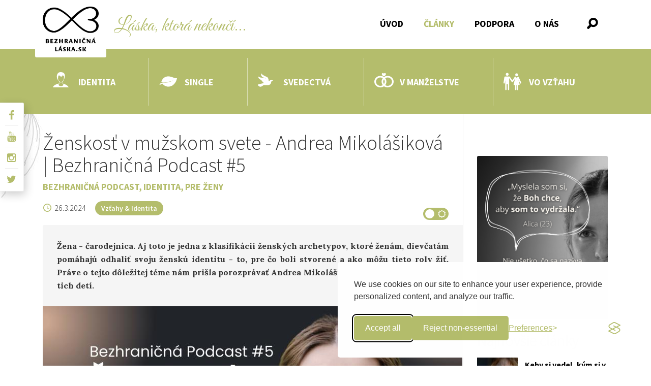

--- FILE ---
content_type: text/html; charset=utf-8
request_url: https://www.bezhranicnalaska.sk/clanky/zenskost-v-muzskom-svete-andrea-mikolasikova-bezhranicna-podcast-5
body_size: 9837
content:
<!DOCTYPE html>
<html>
    <head>
        <meta charset="utf-8">
        <meta http-equiv="X-UA-Compatible" content="IE=edge">
        <meta name="viewport" content="width=device-width, initial-scale=1">
        <title>Ženskosť v mužskom svete - Andrea Mikolášiková | Bezhraničná Podcast #5 - Bezhraničná Láska</title>

        <meta name="title" content="Ženskosť v mužskom svete - Andrea Mikolášiková | Bezhraničná Podcast #5">
        <meta name="description" content="Žena - čarodejnica. Aj toto je jedna z klasifikácií ženských archetypov, ktoré ženám, dievčatám pomáhajú odhaliť svoju ženskú identitu - to, pre čo boli stvorené a ako môžu tieto roly žiť. Práve o tejto dôležitej téme nám prišla porozprávať Andrea Mikolášiková, manželka a mama 5-tich detí.">

        <meta name="facebook-domain-verification" content="9oy3yld4bxr6zwafo1teqn8asqa990" />
        <meta property="fb:admins" content="100001100288798"/>
        <meta property="fb:admins" content="100001594588799"/>

                    <meta property="og:url"           content="https://www.bezhranicnalaska.sk/clanky/zenskost-v-muzskom-svete-andrea-mikolasikova-bezhranicna-podcast-5" />
            <meta property="og:type"          content="article" />
            <meta property="og:title"         content="&#x017D;enskos&#x0165;&#x20;v&#x20;mu&#x017E;skom&#x20;svete&#x20;-&#x20;Andrea&#x20;Mikol&#x00E1;&#x0161;ikov&#x00E1;&#x20;&#x7C;&#x20;Bezhrani&#x010D;n&#x00E1;&#x20;Podcast&#x20;&#x23;5" />
            <meta property="og:description"   content="&#x017D;ena&#x20;-&#x20;&#x010D;arodejnica.&#x20;Aj&#x20;toto&#x20;je&#x20;jedna&#x20;z&#x20;klasifik&#x00E1;ci&#x00ED;&#x20;&#x017E;ensk&#x00FD;ch&#x20;archetypov,&#x20;ktor&#x00E9;&#x20;&#x017E;en&#x00E1;m,&#x20;diev&#x010D;at&#x00E1;m&#x20;pom&#x00E1;haj&#x00FA;&#x20;odhali&#x0165;&#x20;svoju&#x20;&#x017E;ensk&#x00FA;&#x20;identitu&#x20;-&#x20;to,&#x20;pre&#x20;&#x010D;o&#x20;boli&#x20;stvoren&#x00E9;&#x20;a&#x20;ako&#x20;m&#x00F4;&#x017E;u&#x20;tieto&#x20;roly&#x20;&#x017E;i&#x0165;.&#x20;Pr&#x00E1;ve&#x20;o&#x20;tejto&#x20;d&#x00F4;le&#x017E;itej&#x20;t&#x00E9;me&#x20;n&#x00E1;m&#x20;pri&#x0161;la&#x20;porozpr&#x00E1;va&#x0165;&#x20;Andrea&#x20;Mikol&#x00E1;&#x0161;ikov&#x00E1;,&#x20;man&#x017E;elka&#x20;a&#x20;mama&#x20;5-tich&#x20;det&#x00ED;." />
                        <meta property="og:image"         content="https://www.bezhranicnalaska.sk/storage/app/uploads/public/661/560/8e5/thumb_1299_1200_630_fit.jpeg" />
            <meta property="og:image:secure_url" content="https://www.bezhranicnalaska.sk/storage/app/uploads/public/661/560/8e5/thumb_1299_1200_630_fit.jpeg" />
            <meta property="og:image:width"   content="1200" />
            <meta property="og:image:height"  content="630" />
                    
        <link rel="icon" type="image/png" href="https://www.bezhranicnalaska.sk/themes/bezhranicna/assets/images/favicon.png">
                <link href='//fonts.googleapis.com/css?family=Great+Vibes&amp;subset=latin,latin-ext' rel='stylesheet' type='text/css'>
        <link href='//fonts.googleapis.com/css?family=Source+Sans+Pro:300,400,600,700,400italic,700italic&amp;subset=latin,latin-ext' rel='stylesheet' type='text/css'>
        <link rel="preconnect" href="https://fonts.gstatic.com">
        <link href="https://fonts.googleapis.com/css2?family=Lora:ital,wght@0,300;0,400;0,700;1,300;1,400;1,700&display=swap" rel="stylesheet">
<!--        <link href="https://fonts.googleapis.com/css2?family=Poppins:ital,wght@0,300;0,400;0,700;1,300;1,400;1,700&display=swap" rel="stylesheet">-->
                <link href="https://www.bezhranicnalaska.sk/combine/7e1883d958958e8185202e8e62335843-1768924998?v=" rel="stylesheet">
    </head>
    <body class="">
        <div class="page-container">
        <nav class="navbar site-header">
    <div class="container">
        <div class="navbar-header">
            <button type="button" class="navbar-toggle collapsed" data-toggle="collapse" data-target="#navbar" aria-expanded="false" aria-controls="navbar">
                <span class="sr-only">Toggle navigation</span>
                <span class="icon-bar"></span>
                <span class="icon-bar"></span>
                <span class="icon-bar"></span>
            </button>
            <a class="navbar-brand" href="/"><img class="logo" src="https://www.bezhranicnalaska.sk/themes/bezhranicna/assets/images/logo-4.png" alt=""></a>
            <span class="navbar-phrase">Láska, ktorá nekončí...</span>
        </div>
        <div class="navbar-buttons">
            <div class="search-wrapper">
    <a class="search-button collapsed" role="button" data-toggle="collapse" href="#search-bar" aria-expanded="false" aria-controls="search-bar"  >
        <i class="bf-search"></i>
    </a>
    <div id="search-bar" class="collapse">
        <div class="search-input-wrapper">
            <div class="input-group">
                <span class="input-group-addon" ><i class="bf-search"></i></span>
                <input id="search-input" class="form-control" type="text" name="search" placeholder="Hľadaný text..." autocomplete="off">
            </div>
        </div>
        <div id="search-results" class="search-results-wrapper">
        </div>
    </div>
</div>

        </div>
        <div id="navbar" class="collapse navbar-collapse">
            <ul class="nav navbar-nav" >
                <li role="presentation" class="  ">
                            <a href="https://www.bezhranicnalaska.sk" >
                    Úvod
                </a>
            
                    </li>
                <li role="presentation" class="active  ">
                            <a href="https://www.bezhranicnalaska.sk/clanky" >
                    Články
                </a>
            
                    </li>
                <li role="presentation" class="  ">
                            <a href="https://www.bezhranicnalaska.sk/podpora" >
                    Podpora
                </a>
            
                    </li>
                <li role="presentation" class="  ">
                            <a href="https://www.bezhranicnalaska.sk/o-nas" >
                    O nás
                </a>
            
                    </li>
    </ul>
        </div>
    </div>
</nav>
        <div class="menu-category" data-enllax-ratio=".3">
    <div class="container">
        <ul class="menu-category-list">
                        <li >
                <a href="/clanky/tema/identita/">
                    <i class="category-list-icon identita"></i>Identita</a>
            </li>
                        <li >
                <a href="/clanky/tema/single/">
                    <i class="category-list-icon single"></i>Single</a>
            </li>
                        <li >
                <a href="/clanky/tema/svedectva/">
                    <i class="category-list-icon svedectva"></i>Svedectvá</a>
            </li>
                        <li >
                <a href="/clanky/tema/v-manzelstve/">
                    <i class="category-list-icon v-manzelstve"></i>V manželstve</a>
            </li>
                        <li >
                <a href="/clanky/tema/vo-vztahu/">
                    <i class="category-list-icon vo-vztahu"></i>Vo vzťahu</a>
            </li>
                    </ul>
    </div>
</div><div class="page">
    <div class="container">
        <div class="row">
            <div class="content">
            <div class="article article--">
<h1 class="article-title">Ženskosť v mužskom svete - Andrea Mikolášiková | Bezhraničná Podcast #5</h1>
<div class="article-categories">
            <h4 class="article-category">
        <a href="https://www.bezhranicnalaska.sk/clanky/tema/bezhranicna-podcast">Bezhraničná Podcast</a>
    </h4>
                <h4 class="article-category">
        <a href="https://www.bezhranicnalaska.sk/clanky/tema/identita">Identita</a>
    </h4>
                <h4 class="article-category">
        <a href="https://www.bezhranicnalaska.sk/clanky/tema/pre-zeny">Pre ženy</a>
    </h4>
        </div>
<div class="article-info">
    <ul class="article-info__fields">
                        <li class="article-info__field article-info__field--published"  title="Zverejnené">26.3.2024</li>
<!--        <li class="article-info__field article-info__field--read" title="Prečítané">381 návštevníkov</li>-->
        <li class="article-info__field article-info__field--parent-page">
            <a class="parent-page--pill" href="https://www.bezhranicnalaska.sk/clanky">Vzťahy &amp; Identita</a>
        </li>
                                    </ul>
    <div class="night-mode-switcher">
        <i class="fa fa-moon-o"></i>
        <i class="fa fa-sun-o"></i>
        <input id="nightModeSwitcher" type="checkbox" class="night-mode-input" value="1">
        <label for="nightModeSwitcher" class="night-mode-label"></label>
    </div>
</div>
<div class="article-header article">
        <p>Žena - čarodejnica. Aj toto je jedna z klasifikácií ženských archetypov, ktoré ženám, dievčatám pomáhajú odhaliť svoju ženskú identitu - to, pre čo boli stvorené a ako môžu tieto roly žiť. Práve o tejto dôležitej téme nám prišla porozprávať Andrea Mikolášiková, manželka a mama 5-tich detí.</p>
    
                    <div class="img-wrapper">
            <img class="lazy"
                 data-original="https://www.bezhranicnalaska.sk/storage/app/uploads/public/661/560/8e5/thumb_1299_825_464_fit.jpeg"
                 src="https://www.bezhranicnalaska.sk/themes/bezhranicna/assets/images/blank.png"
                 alt="Ženskosť v mužskom svete - Andrea Mikolášiková | Bezhraničná Podcast #5">

            <div class="share">
                <span>Zdielať</span>
                <a href="https://www.facebook.com/sharer/sharer.php?u=https://www.bezhranicnalaska.sk/clanky/zenskost-v-muzskom-svete-andrea-mikolasikova-bezhranicna-podcast-5"><i class="fa fa-facebook fa-fw"></i></a>
                <a href="https://twitter.com/home?status=Pre%C4%8D%C3%ADtajte%20si%20https://www.bezhranicnalaska.sk/clanky/zenskost-v-muzskom-svete-andrea-mikolasikova-bezhranicna-podcast-5"><i class="fa fa-twitter fa-fw"></i></a>
            </div>
        </div>
                        </div>

<div class="article-content">
    <p>Andrea sa, ako mnoh&eacute; mlad&eacute; ženy dnes, nec&iacute;tila ako pr&aacute;ve <strong>materinsk&yacute; typ.</strong> Tento diel podcastu bude o tom, ako sa učila<strong> prijať &uacute;lohu materstva, </strong>ako &scaron;pecificky vn&iacute;maj&uacute; ženy Boha a prež&iacute;vaj&uacute; vzťah s n&iacute;m, ako s&uacute;vis&iacute; žensk&aacute; men&scaron;tru&aacute;cia s celkov&yacute;m fungovan&iacute;m žensk&eacute;ho sveta, ale aj o Ženskej katol&iacute;ckej konferenci&iacute; 2024. Prajeme hodnotn&eacute; poč&uacute;vanie žensk&yacute;ch t&eacute;m.</p>

<p><iframe frameborder="0" height="315" src="https://www.youtube.com/embed/cxye_ap1U3U?si=Sxb0NWHt-GhTTrJz" title="YouTube video player" width="560"></iframe></p>

<p><br />
Okrem toho sa dozvie&scaron;:</p>

<ul>
	<li>Ak&eacute; miesto m&aacute; žena v rodine, manželskom vzťahu</li>
	<li>Čo je to žensk&aacute; spiritualita a v čom sa odli&scaron;uje od mužskej?</li>
	<li>Biblick&eacute; ženy: Ženskosť a spiritualita Panny M&aacute;rie</li>
	<li>Čo s&uacute; žensk&eacute; archetypy?</li>
	<li>Čo je poslan&iacute;m ženy?</li>
	<li>Žensk&aacute; v&iacute;kendovka: Ako pom&ocirc;cť dc&eacute;ram pri spozn&aacute;van&iacute; svojej identity, cyklickosti</li>
	<li>Ako sa Andrea vysporrad&uacute;vala s &uacute;lohou materstva</li>
	<li>Duchovn&eacute;) sprev&aacute;dzanie žien</li>
	<li>Žensk&aacute; katol&iacute;cka konferencia 2024</li>
	<li>Prečo by mala byť žena v&aacute;&scaron;niv&aacute;?</li>
	<li>V čom n&aacute;m m&ocirc;žu muži pom&ocirc;cť byť viac žensk&eacute;?</li>
</ul>

<p>Odpovede na tieto ot&aacute;zky si vypočuj&nbsp;v na&scaron;om podcaste <strong>s hosťkou Andreou Mikol&aacute;&scaron;ikovou. </strong>T&yacute;mto podcastom n&aacute;s sprev&aacute;dza moder&aacute;torka Zuzka Petruľ&aacute;kov&aacute;.</p>

<p>Alebo, ak si len za audio, mrkni aj na&nbsp;<strong>(klik sem):</strong></p>

<ul>
	<li><a href="https://open.spotify.com/episode/201Mk5q8qHFc2VLgdbf5OM?si=PWA3vA9hRxiUmnKQJlY1cw" target="_blank">Spotify:&nbsp;Bezhraničn&aacute; Podcast #5</a></li>
	<li><a href="https://podcasts.apple.com/sk/podcast/ženskosť-v-mužskom-svete-andrea-mikolášiková-bezhraničná/id1565157978?i=1000650505905&amp;l=sk" target="_blank">Apple Podcast: Bezhraničn&aacute; Podcast #5</a></li>
	<li><a href="https://podcasts.google.com/feed/aHR0cHM6Ly9hbmNob3IuZm0vcy81ODkyNzQyOC9wb2RjYXN0L3Jzcw/episode/MjJiNmM3ZGItYTEyMy00ZjJmLTkwMWYtOGQ2ODlhOTQyZjZl?sa=X&amp;ved=0CAUQkfYCahcKEwiwjrH5ubWFAxUAAAAAHQAAAAAQCg" target="_blank">Google Podcast:&nbsp;Bezhraničn&aacute; Podcast #5</a></li>
</ul>

<p>a ďal&scaron;ie tvoje obľ&uacute;ben&eacute; streamovacie platformy.</p>

<p>Nezabudni n&aacute;m tiež dať&nbsp;<strong>ODBER&nbsp;</strong>a zanechaj n&aacute;m za sebou odkaz v podobe<strong>&nbsp;LIKE&nbsp;</strong>alebo&nbsp;<strong>KOMENT&Aacute;RA,</strong>&nbsp;veľmi n&aacute;s to pote&scaron;&iacute; a povzbud&iacute; v ďal&scaron;ej tvorbe! Ďakujeme ti!</p>
</div>

    
<div class="article-script">
    
</div>

<div class="fb-share-wrapper">
    <div class="fb-like" data-href="https://www.bezhranicnalaska.sk/clanky/zenskost-v-muzskom-svete-andrea-mikolasikova-bezhranicna-podcast-5" data-layout="standard" data-action="like" data-show-faces="false" data-share="true"></div>
</div>

<div class="advertisement">
    <p>
	<a href="https://bezhranicnaoz.darujme.sk/laska-ta-nema-znicit/?referral_tag_id=d8991e75-339a-43d7-85cf-ef339165b256" rel="noopener noreferrer" target="_blank"><img src="https://www.bezhranicnalaska.sk/storage/app/media/uploaded-files/banner-na-web-1080-1920-px-banner-na-reddit.png" style="width: 954px;" class="fr-fic fr-dib" data-result="success"></a></p></div>

    
            <h2>Podobné články</h2>
    <div class="posts-small posts--similar">
                    <div class="media">
                <div class="media-left">
                    <a href="https://www.bezhranicnalaska.sk/clanky/krasa-cudnosti-prava-laska-nepozera-na-centimetre-prava-laska-pozera-na-blizneho/">
                                                <img class="media-object" src="https://www.bezhranicnalaska.sk/storage/app/uploads/public/63e/8e1/e50/thumb_1000_90_90_fit.jpeg" alt="blog_post_765" />
                                                                    </a>
                </div>
                <div class="media-body">
                    <a href="https://www.bezhranicnalaska.sk/clanky/krasa-cudnosti-prava-laska-nepozera-na-centimetre-prava-laska-pozera-na-blizneho/">
                        <h4 class="media-heading">Krása cudnosti: Pravá láska nepozerá na centimetre, pravá láska pozerá na blížneho</h4>
                    </a>
                </div>
            </div>
                    <div class="media">
                <div class="media-left">
                    <a href="https://www.bezhranicnalaska.sk/clanky/pre-zeny-ktore-zapasia-s-netrpezlivostou/">
                                                <img class="media-object" src="https://www.bezhranicnalaska.sk/storage/app/uploads/public/64c/7ee/c4d/thumb_1133_90_90_fit.jpeg" alt="blog_post_43" />
                                                                    </a>
                </div>
                <div class="media-body">
                    <a href="https://www.bezhranicnalaska.sk/clanky/pre-zeny-ktore-zapasia-s-netrpezlivostou/">
                        <h4 class="media-heading">Pre ženy, ktoré zápasia s netrpezlivosťou pri nachádzaní toho pravého</h4>
                    </a>
                </div>
            </div>
                    <div class="media">
                <div class="media-left">
                    <a href="https://www.bezhranicnalaska.sk/clanky/o-nebezpecenstve-samoty-moze-byt-aj-pozehnanim/">
                                                <img class="media-object" src="https://www.bezhranicnalaska.sk/storage/app/uploads/public/668/028/de0/thumb_1342_90_90_fit.jpeg" alt="blog_post_845" />
                                                                    </a>
                </div>
                <div class="media-body">
                    <a href="https://www.bezhranicnalaska.sk/clanky/o-nebezpecenstve-samoty-moze-byt-aj-pozehnanim/">
                        <h4 class="media-heading">O nebezpečenstve samoty alebo môže byť pre nás aj požehnaním?</h4>
                    </a>
                </div>
            </div>
                    <div class="media">
                <div class="media-left">
                    <a href="https://www.bezhranicnalaska.sk/clanky/najviac-nas-ovplyvnuje-clovek-ktoreho-najviac-milujeme-%C4%8Di-obdivujeme/">
                                                <img class="media-object" src="https://www.bezhranicnalaska.sk/storage/app/uploads/public/63a/b6d/74f/thumb_960_90_90_fit.jpeg" alt="blog_post_740" />
                                                                    </a>
                </div>
                <div class="media-body">
                    <a href="https://www.bezhranicnalaska.sk/clanky/najviac-nas-ovplyvnuje-clovek-ktoreho-najviac-milujeme-%C4%8Di-obdivujeme/">
                        <h4 class="media-heading">Najviac nás ovplyvňuje človek, ktorého najviac milujeme či obdivujeme</h4>
                    </a>
                </div>
            </div>
                    <div class="media">
                <div class="media-left">
                    <a href="https://www.bezhranicnalaska.sk/clanky/vztah-na-diaku-bez-prespavania-da-sa/">
                                                <img class="media-object" src="https://www.bezhranicnalaska.sk/storage/app/uploads/public/5f4/245/8fb/thumb_495_90_90_fit.jpg" alt="blog_post_512" />
                                                                    </a>
                </div>
                <div class="media-body">
                    <a href="https://www.bezhranicnalaska.sk/clanky/vztah-na-diaku-bez-prespavania-da-sa/">
                        <h4 class="media-heading">Vzťah na diaľku bez prespávania? Dá sa to</h4>
                    </a>
                </div>
            </div>
                    <div class="media">
                <div class="media-left">
                    <a href="https://www.bezhranicnalaska.sk/clanky/zalubila-som-sa-do-knaza-co-s-tym/">
                                                <img class="media-object" src="https://www.bezhranicnalaska.sk/storage/app/uploads/public/67a/db5/431/thumb_1460_90_90_fit.jpeg" alt="blog_post_206" />
                                                                    </a>
                </div>
                <div class="media-body">
                    <a href="https://www.bezhranicnalaska.sk/clanky/zalubila-som-sa-do-knaza-co-s-tym/">
                        <h4 class="media-heading">Zaľúbila som sa do kňaza, čo s tým?</h4>
                    </a>
                </div>
            </div>
            </div>
    
<div id="blog_post_social">
    </div>



</div>
            </div>
            <aside class="aside">
                <div class="advertisement">
                    <p>
	<br>
</p>

<p>
	<a href="https://bezhranicnaoz.darujme.sk/laska-ta-nema-znicit/?referral_tag_id=09800a3b-e292-46f9-a299-bedf4c99eeb6" rel="noopener noreferrer" target="_blank"><img src="https://www.bezhranicnalaska.sk/storage/app/media/uploaded-files/post%20kampa%C5%88%20-%20l%C3%A1ska%20%C5%A5a%20nem%C3%A1%20zni%C4%8Di%C5%A5.png" style="width: 529px;" class="fr-fic fr-dib" data-result="success"></a></p>                </div>
                <h2>Najnovšie články</h2>
<div class="posts-small">
        <div class="media">
        <div class="media-left">
            <a href="https://www.bezhranicnalaska.sk/clanky/keby-si-vedel-kym-si-v-bohu-nebal-by-si-sa-ako-tomu-zacat-verit/">
                                <img class="media-object" src="https://www.bezhranicnalaska.sk/storage/app/uploads/public/696/3e8/4ec/thumb_1578_90_90_fit.jpg" alt="blog_post_896" />
                                            </a>
        </div>
        <div class="media-body">
            <a href="https://www.bezhranicnalaska.sk/clanky/keby-si-vedel-kym-si-v-bohu-nebal-by-si-sa-ako-tomu-zacat-verit/">
                <h4 class="media-heading">Keby si vedel, kým si v Bohu, nebál by si sa. Ako tomu začať veriť?</h4>
            </a>
        </div>
    </div>
        <div class="media">
        <div class="media-left">
            <a href="https://www.bezhranicnalaska.sk/clanky/svedectvo-po-styroch-rokoch-cakania-som-si-nasla-pozitivny-tehotensky-test/">
                                <img class="media-object" src="https://www.bezhranicnalaska.sk/storage/app/uploads/public/695/a71/3ad/thumb_1572_90_90_fit.jpg" alt="blog_post_895" />
                                            </a>
        </div>
        <div class="media-body">
            <a href="https://www.bezhranicnalaska.sk/clanky/svedectvo-po-styroch-rokoch-cakania-som-si-nasla-pozitivny-tehotensky-test/">
                <h4 class="media-heading">Svedectvo: Po štyroch rokoch čakania som si našla pozitívny tehotenský test</h4>
            </a>
        </div>
    </div>
        <div class="media">
        <div class="media-left">
            <a href="https://www.bezhranicnalaska.sk/clanky/co-robit-ked-mas-zoznamovania-plnu-hlavu/">
                                <img class="media-object" src="https://www.bezhranicnalaska.sk/storage/app/uploads/public/693/6c0/7ba/thumb_1570_90_90_fit.jpg" alt="blog_post_894" />
                                            </a>
        </div>
        <div class="media-body">
            <a href="https://www.bezhranicnalaska.sk/clanky/co-robit-ked-mas-zoznamovania-plnu-hlavu/">
                <h4 class="media-heading">Čo robiť, keď už máš zoznamovania plnú hlavu</h4>
            </a>
        </div>
    </div>
        <div class="media">
        <div class="media-left">
            <a href="https://www.bezhranicnalaska.sk/clanky/naozaj-nemam-zene-co-ponuknut/">
                                <img class="media-object" src="https://www.bezhranicnalaska.sk/storage/app/uploads/public/68b/2ec/543/thumb_1532_90_90_fit.jpg" alt="blog_post_890" />
                                            </a>
        </div>
        <div class="media-body">
            <a href="https://www.bezhranicnalaska.sk/clanky/naozaj-nemam-zene-co-ponuknut/">
                <h4 class="media-heading">Naozaj nemám žene čo ponúknuť?</h4>
            </a>
        </div>
    </div>
    </div>
                <h2>Témy</h2>
<div class="tags-block">
            <a class="tag"
           href="/clanky/tema/antikoncepcia/">Antikoncepcia</a>
            <a class="tag"
           href="/clanky/tema/bezhranicna-podcast/">Bezhraničná Podcast</a>
            <a class="tag"
           href="/clanky/tema/cistota/">Čistota</a>
            <a class="tag"
           href="/clanky/tema/cudnost/">Cudnosť</a>
            <a class="tag"
           href="/clanky/tema/depresia/">Depresia</a>
            <a class="tag"
           href="/clanky/tema/domace-nasilie/">Domáce násilie</a>
            <a class="tag"
           href="/clanky/tema/dovera/">Dôvera</a>
            <a class="tag"
           href="/clanky/tema/duchovny-rast/">Duchovný rast</a>
            <a class="tag"
           href="/clanky/tema/emocie/">Emócie</a>
            <a class="tag"
           href="/clanky/tema/friendzone/">Friendzone</a>
            <a class="tag"
           href="/clanky/tema/homosexualita/">Homosexualita</a>
            <a class="tag"
           href="/clanky/tema/identita/">Identita</a>
            <a class="tag"
           href="/clanky/tema/knihy/">Knihy</a>
            <a class="tag"
           href="/clanky/tema/komunikacia/">Komunikácia</a>
            <a class="tag"
           href="/clanky/tema/kriza/">Kríza</a>
            <a class="tag"
           href="/clanky/tema/lifestyle/">Lifestyle</a>
            <a class="tag"
           href="/clanky/tema/modlitba/">Modlitba</a>
            <a class="tag"
           href="/clanky/tema/neplodnost/">Neplodnosť</a>
            <a class="tag"
           href="/clanky/tema/nevera/">Nevera</a>
            <a class="tag"
           href="/clanky/tema/odpustenie/">Odpustenie</a>
            <a class="tag"
           href="/clanky/tema/ostatne/">Ostatné</a>
            <a class="tag"
           href="/clanky/tema/pornografia/">Pornografia</a>
            <a class="tag"
           href="/clanky/tema/potrat/">Potrat</a>
            <a class="tag"
           href="/clanky/tema/povolanie/">Povolanie</a>
            <a class="tag"
           href="/clanky/tema/pre-muzov/">Pre mužov</a>
            <a class="tag"
           href="/clanky/tema/pre-zeny/">Pre ženy</a>
            <a class="tag"
           href="/clanky/tema/preklad/">Preklad</a>
            <a class="tag"
           href="/clanky/tema/rodicia/">Rodičia</a>
            <a class="tag"
           href="/clanky/tema/rozchod/">Rozchod</a>
            <a class="tag"
           href="/clanky/tema/rozhovor/">Rozhovor</a>
            <a class="tag"
           href="/clanky/tema/rozlisovanie/">Rozlišovanie</a>
            <a class="tag"
           href="/clanky/tema/rozvedeni/">Rozvedení</a>
            <a class="tag"
           href="/clanky/tema/samota/">Samota</a>
            <a class="tag"
           href="/clanky/tema/sebaprijatie/">Sebaprijatie</a>
            <a class="tag"
           href="/clanky/tema/sexualita/">Sexualita</a>
            <a class="tag"
           href="/clanky/tema/single/">Single</a>
            <a class="tag"
           href="/clanky/tema/svadba/">Svadba</a>
            <a class="tag"
           href="/clanky/tema/svedectva/">Svedectvá</a>
            <a class="tag"
           href="/clanky/tema/toxicky-vztah/">Toxický vzťah</a>
            <a class="tag"
           href="/clanky/tema/v-manzelstve/">V manželstve</a>
            <a class="tag"
           href="/clanky/tema/vo-vztahu/">Vo vzťahu</a>
            <a class="tag"
           href="/clanky/tema/z-poradne/">Z poradne</a>
            <a class="tag"
           href="/clanky/tema/ziarlivost/">Žiarlivosť</a>
            <a class="tag"
           href="/clanky/tema/zoznamovanie/">Zoznamovanie</a>
    </div>                <h2>Autori</h2><div class="tags-block tags-block--writers">
        <a class="tag  less-than-20"
       href="https://www.bezhranicnalaska.sk/vsetko/autor/lenka-brichtova"><sapn class="tag-text">L. Brichtová (14)</sapn></a>
        <a class="tag  less-than-10"
       href="https://www.bezhranicnalaska.sk/vsetko/autor/lukas-kostal"><sapn class="tag-text">L. Košťál (6)</sapn></a>
        <a class="tag  less-than-5"
       href="https://www.bezhranicnalaska.sk/vsetko/autor/lucia-kukova"><sapn class="tag-text">L. Kuková (3)</sapn></a>
        <a class="tag  less-than-5"
       href="https://www.bezhranicnalaska.sk/vsetko/autor/martina-chvojkova"><sapn class="tag-text">M. Chvojková (2)</sapn></a>
        <a class="tag  less-than-5"
       href="https://www.bezhranicnalaska.sk/vsetko/autor/ales-rus"><sapn class="tag-text">A. Rus (3)</sapn></a>
        <a class="tag  less-than-10"
       href="https://www.bezhranicnalaska.sk/vsetko/autor/veronika-sadovska"><sapn class="tag-text">V. Sádovská (Andrejková) (5)</sapn></a>
        <a class="tag  less-than-5"
       href="https://www.bezhranicnalaska.sk/vsetko/autor/katarina-mikulova"><sapn class="tag-text">K. Mikulová (2)</sapn></a>
        <a class="tag  less-than-10"
       href="https://www.bezhranicnalaska.sk/vsetko/autor/lucia-drabikova"><sapn class="tag-text">L. Drábiková (5)</sapn></a>
        <a class="tag  less-than-5"
       href="https://www.bezhranicnalaska.sk/vsetko/autor/anna-lojekova"><sapn class="tag-text">A. Lojeková (2)</sapn></a>
        <a class="tag  less-than-10"
       href="https://www.bezhranicnalaska.sk/vsetko/autor/lea-magulova"><sapn class="tag-text">L. Magulová (5)</sapn></a>
        <a class="tag  less-than-2"
       href="https://www.bezhranicnalaska.sk/vsetko/autor/maria-benova"><sapn class="tag-text">M. Benová (1)</sapn></a>
        <a class="tag  less-than-5"
       href="https://www.bezhranicnalaska.sk/vsetko/autor/martin-broz"><sapn class="tag-text">M. Broz (2)</sapn></a>
        <a class="tag  less-than-10"
       href="https://www.bezhranicnalaska.sk/vsetko/autor/patricia-kajanovicova"><sapn class="tag-text">P. Kajanovičová (Fogašová) (7)</sapn></a>
        <a class="tag  less-than-50"
       href="https://www.bezhranicnalaska.sk/vsetko/autor/peter-olas"><sapn class="tag-text">o. Olas (24)</sapn></a>
        <a class="tag  less-than-2"
       href="https://www.bezhranicnalaska.sk/vsetko/autor/ondrej-chrvala"><sapn class="tag-text">o. Chrvala (1)</sapn></a>
        <a class="tag  less-than-2"
       href="https://www.bezhranicnalaska.sk/vsetko/autor/jakub-drdul"><sapn class="tag-text">J. Drdúl (1)</sapn></a>
        <a class="tag  less-than-5"
       href="https://www.bezhranicnalaska.sk/vsetko/autor/bronislav-antos"><sapn class="tag-text">B. Antoš (3)</sapn></a>
        <a class="tag  less-than-20"
       href="https://www.bezhranicnalaska.sk/vsetko/autor/lenka-sturekova-satekova"><sapn class="tag-text">L. Štureková (Šáteková) (14)</sapn></a>
        <a class="tag  less-than-2"
       href="https://www.bezhranicnalaska.sk/vsetko/autor/marek-sturek"><sapn class="tag-text">M. Šturek (1)</sapn></a>
        <a class="tag  less-than-5"
       href="https://www.bezhranicnalaska.sk/vsetko/autor/lubomir-majtan"><sapn class="tag-text">o. Majtán (2)</sapn></a>
            <a href="https://www.bezhranicnalaska.sk/autori" class="tag tag--more" >. . .</a>
    </div>                <div class="advertisement">
                    <p>
	<a href="https://bezhranicnaoz.darujme.sk/laska-ta-nema-znicit/?referral_tag_id=03848e3a-7e8c-44c2-b64b-2cc03a2c7d8a" rel="noopener noreferrer" target="_blank"><img src="https://www.bezhranicnalaska.sk/storage/app/media/uploaded-files/post-kampan-laska-ta-nema-znicit-1080-x-1920-px-2.png" style="width: 450px;" class="fr-fic fr-dib" data-result="success"></a></p>                </div>
                <h2>Facebook</h2>
<div class="fb-page"
     data-href="https://www.facebook.com/bezhranicna/"
     data-small-header="true"
     data-adapt-container-width="true"
     data-hide-cover="false"
     data-show-facepile="true"
     data-show-posts="false">
    <div class="fb-xfbml-parse-ignore">
        <blockquote cite="https://www.facebook.com/bezhranicna/">
            <a href="https://www.facebook.com/bezhranicna/">Bezhraničná láska</a>
        </blockquote>
    </div>
</div>            </aside>
        </div>
    </div>
</div>
<div class="article-comments">
    <div class="container">
        <div class="fb-comments" data-href="https://www.bezhranicnalaska.sk/clanky/zenskost-v-muzskom-svete-andrea-mikolasikova-bezhranicna-podcast-5" data-width="100%" data-numposts="5"></div>
    </div>
</div>
<div class="block-banner" data-enllax-ratio=".4" style="background: url('/themes/bezhranicna/assets/images/banner4.jpg') top center no-repeat">
    <div class="container">
        <div class="col-md-12">
            <h3>Chcel by si aj ty prispieť svojím svedectvom, článkom... alebo chceš pomôcť iným spôsobom k rastu tohto webu?</h3>
            <a data-toggle="modal" data-target="#contactUsModal" class="btn btn-lg btn-white">Ozvi sa nám!</a>
        </div>
    </div>
</div>

<div class="modal fade" id="contactUsModal" tabindex="-1" role="dialog" aria-labelledby="contactUsModalLabel">
    <div class="modal-dialog modal-lg" role="document">
        <div class="modal-content">
            <div class="modal-header">
                <button type="button" class="close" data-dismiss="modal" aria-label="Close"><span aria-hidden="true">X</span></button>
                <h4 class="modal-title" id="contactUsModalLabel">Ozvi sa nám</h4>
            </div>
            <div class="modal-body">
                <div id="cu-form-wrapper">
                    <p>Máš nápad pre článok, chceš sa podeliť so svojim svdectvom, alebo nás chceš podporiť?
                        Vieš nám pomôcť vylepšiť náš web? Napiš nám!</p>
                    <form id="contact-us-form" action="" class="vertical">
                        <div class="row">
                            <div class="col-sm-6">
                                <div class="form-group">
                                    <input type="text" name="name" class="form-control" id="cu-name" placeholder="Meno *" required="required">
                                </div>
                            </div>
                            <div class="col-sm-6">
                                <div class="form-group">
                                    <input type="text" name="phone" class="form-control" id="cu-phone" placeholder="Telefón">
                                </div>
                            </div>
                        </div>
                        <div class="row">
                            <div class="col-sm-6">
                                <div class="form-group">
                                    <input type="text" name="email" class="form-control" id="cu-email" placeholder="E-mail *" required="required">
                                </div>
                            </div>
                            <div class="col-sm-6">
                            </div>
                        </div>
                        <div class="row">
                            <div class="col-xs-12">
                                <div class="form-group">
                                    <textarea name="text" rows="5" class="form-control" id="cu-text" placeholder="Váš text (príbeh)"></textarea>
                                </div>
                            </div>
                        </div>
                        <div class="row">
                            <div class="col-xs-12">
                                <p>V prípade že máte nejaké fotografie k článku, pošlite nám ich spolu s názvom článku na
                                    <a href="mailto:info@bezhranicna.sk">info@bezhranicna.sk</a></p>
                            </div>
                        </div>
                        <div class="row">
                            <div class="col-xs-12">
                                <div class="form-group">
                                    <div class="checkbox">
                                        <input type="checkbox" class="form-control" id="cu-donate" name="donate">
                                        <label for="cu-donate">Rád by som Vás podporil</label>
                                    </div>
                                </div>
                            </div>
                        </div>
                        <div class="row">
                            <div class="col-xs-12">
                                <p>Aby mohol projekt rásť a ďalej sa rozvíjať, potrebujeme vašu podporu. Ak ťa náš projekt zaujal a chcel by
                                    si nás podporiť ľubovoľným spôsobom, napíš nám akým a my sa ti ozveme.</p>
                            </div>
                        </div>
                        <div class="row">
                            <div class="col-xs-12">
                                <div class="form-group">
                                    <textarea name="volunteer" rows="5" class="form-control" id="cu-volunteer" placeholder="Napíš ako by si nás chcel podporiť"></textarea>
                                </div>
                            </div>
                        </div>
                    </form>
                </div>
                <div id="cu-form-success" style="display: none">
                    <h2 class="text-center"><strong>Ďakujeme :-)</strong></h2>
                </div>
            </div>
            <div class="modal-footer">
                <button type="button" id="cu-submit" class="btn btn-brand btn-lg">Odoslať</button>
                <button type="button" class="btn btn-default btn-lg" data-dismiss="modal">Zavrieť</button>
            </div>
        </div>
    </div>
</div>



        <footer class="footer site-footer">
    <div class="container">
        <div class="row">
            <div class="col-sm-3">
                <h3>Bezhraničná Láska</h3>
                <ul>
    </ul>            </div>
            <div class="col-sm-2">
                 <h3>Informácie</h3>
                 <ul>
                <li role="presentation" class="  ">
                            <a href="https://www.bezhranicnalaska.sk" >
                    Úvod
                </a>
            
                    </li>
                <li role="presentation" class="active  ">
                            <a href="https://www.bezhranicnalaska.sk/clanky" >
                    Články
                </a>
            
                    </li>
                <li role="presentation" class="  ">
                            <a href="https://www.bezhranicnalaska.sk/podpora" >
                    Podpora
                </a>
            
                    </li>
                <li role="presentation" class="  ">
                            <a href="https://www.bezhranicnalaska.sk/o-nas" >
                    O nás
                </a>
            
                    </li>
        <li role="presentation">
        <a href="/autori">
            Autori
        </a>
    </li>
    <li role="presentation">
        <a href="/temy">
            Témy
        </a>
    </li>
</ul>
            </div>
            <div class="col-sm-3 advertisement">
                <p>
	<a href="https://bezhranicnaoz.darujme.sk/laska-ta-nema-znicit/?referral_tag_id=09800a3b-e292-46f9-a299-bedf4c99eeb6" rel="noopener noreferrer" target="_blank"><img src="https://www.bezhranicnalaska.sk/storage/app/media/uploaded-files/post%20kampa%C5%88%20-%20l%C3%A1ska%20%C5%A5a%20nem%C3%A1%20zni%C4%8Di%C5%A5.png" style="width: 300px;" class="fr-fic fr-dib" data-result="success"></a></p>            </div>
            <div class="col-sm-4">
                <div class="footer-block">
                    <h3>Sme na Facebooku</h3>
                    <div class="fb-like" data-href="https://www.facebook.com/bezhranicna" data-layout="standard" data-colorscheme="dark" data-action="like" data-show-faces="true" data-share="true"></div>
                </div>
                <div class="footer-block">
                    <div class="footer-social">
                        <a href="https://www.facebook.com/bezhranicna" target="_blank" title="Facebook">
                            <i class="fa fa-facebook"></i>
                        </a>
                        <a href="https://www.instagram.com/bezhranicna.laska" target="_blank" title="Instagram">
                            <i class="fa fa-instagram"></i>
                        </a>
                        <a href="https://www.youtube.com/bezhranicnalaska" target="_blank" title="YouTube">
                            <i class="fa fa-youtube"></i>
                        </a>
                    </div>
                </div>
            </div>
        </div>
        <div class="copyright"><span>Bezhraničná, o.z. (&copy;) 2026</span></div>
        <div class="design"><span>design by <a href="https://www.proficreas.com/">Proficreas</a></span></div>
    </div>
</footer>        </div>
        <div class="share-wrapper">
    <div class="share-bar">
        <a href="https://www.facebook.com/bezhranicna"><i class="fa fa-facebook fa-fw"></i></a>
        <a href="https://www.youtube.com/channel/UCChZ824VmhzgMrOXi0N_ZjA"><i class="fa fa-youtube fa-fw"></i></a>
        <a href="https://www.instagram.com/bezhranicna.laska/"><i class="fa fa-instagram fa-fw"></i></a>
        <a href="https://twitter.com/bezhranicna"><i class="fa fa-twitter fa-fw"></i></a>
    </div>
</div>        <script src="https://www.bezhranicnalaska.sk/combine/7821c84a1dd178052bfb0f9d023648f8-1768927281?v="></script>

                <script src="https://www.bezhranicnalaska.sk/plugins/bless/blog/assets/js/bootstrap-rating.min.js"></script>
<script type="text/javascript">
    setTimeout(function(){
        $.request('blogPost::onRead', {
            success: function(data) {
                // console.log(data);
            }
        });
    }, 10000);

    $(function() {
        let $allVideos = $("iframe[src^='//player.vimeo.com'], iframe[src^='//www.youtube.com'], iframe[src^='https://www.youtube.com'], object, embed");

        $allVideos.each(function() {
            $(this).attr('data-aspectRatio', $(this).height() / $(this).width())
                    .removeAttr('height')
                    .removeAttr('width');

        });

        $(window).resize(function() {
            $allVideos.each(function() {
                let $el = $(this);
                let newWidth = $(this).parent().width();

                $el.width(newWidth).height(newWidth * $el.attr('data-aspectRatio'));

            });

        }).resize();

    });
</script>
<script type="text/javascript">
    $(document).ready(function() {
        $('#contactUsModal').on('shown.bs.modal', function () {
            $('#cu-submit').show();
            $('#cu-form-wrapper').show();
            $('#cu-form-success').hide();
            $('#contact-us-form').focus();
        });

        $('#cu-submit').on('click', function() {
            $('#contact-us-form').submit();
        });

        $('#contact-us-form').submit(function() {
            var self = this;

            // Remove error class
            $(self).find('[name]').parent().removeClass('has-error');

            $(this).request('onSubmit', {
                success: function(data) {
                    if (data.success) {
                        $('#cu-submit').hide();
                        $('#cu-form-wrapper').hide();
                        $('#cu-form-success').show();
                    } else {
                        // Add error class
                        for (var key in data.errors) {
                            $(self).find('[name="' + key +'"]').parent().addClass('has-error');
                        }
                    }
                }
            });

            return false;
        });
    });

</script>
<div id="fb-root"></div>
<script>(function(d, s, id) {
    var js, fjs = d.getElementsByTagName(s)[0];
    if (d.getElementById(id)) return;
    js = d.createElement(s); js.id = id;
    js.src = "//connect.facebook.net/sk_SK/sdk.js#xfbml=1&version=v2.5";
    fjs.parentNode.insertBefore(js, fjs);
}(document, 'script', 'facebook-jssdk'));</script>
<!-- Google tag (gtag.js) -->
<script async src="https://www.googletagmanager.com/gtag/js?id=G-Y4Y8Q61VEL"></script>
<script>
    window.dataLayer = window.dataLayer || [];
    function gtag(){dataLayer.push(arguments);}
    gtag('js', new Date());

    gtag('config', 'G-Y4Y8Q61VEL');
</script>
<script type="text/javascript">
    var searchXHR = null;
    var searchValue = '';

    $(function() {
        $('#search-bar').on('shown.bs.collapse', function(){
            $('#search-input').focus();
        });

        $('#search-results').on('keydown', function(e){
            var a = $(this).find('a:focus');

            switch(e.which) {

                case 38: // up
                    if (a.is(':first-child')) {
                        $('#search-input').focus();
                    } else {
                        a.prev().focus();
                    }
                    break;

                case 40: // down
                    a.next().focus();
                    break;

                default: return; // exit this handler for other keys
            }
            e.preventDefault();
        });

        $('#search-input').on('keyup', function(e) {
            var search = $(this).val();

            if (e.which == 40) {
                $('#search-results a:first-child').focus();
                e.preventDefault();
                return;
            }

            if (search.length > 2 && search !== searchValue) {
                if (typeof(searchXHR)=='object' && searchXHR != null) {
                    searchXHR.abort();
                }

                searchValue = search;
                searchXHR = $(this).request('blessBlogSearch::onSearch', {
                    success: function(data) {
                        $('#search-results').empty();

                        if (data.results.length > 0) {

                            for (var key in data.results) {
                                var item = data.results[key];
                                var a = '<a href="' + item.url + '"><div class="media"><div class="media-left">'
                                        + '<img class="media-object" src="' + item.img + '" alt="" />'
                                        + '</div><div class="media-body media-middle">'
                                        + '<h4>' + item.title + '</h4>'
                                        + '</div></div></a>';

                                $('#search-results').append(a);
                            }
                        } else {
                            $('#search-results').append('<p>Nenašli sme :-(</p>');
                        }
                    }
                });
            }
        });
    });
</script>
<div id="fb-root"></div>
<script>(function(d, s, id) {
    var js, fjs = d.getElementsByTagName(s)[0];
    if (d.getElementById(id)) return;
    js = d.createElement(s); js.id = id;
    js.src = "//connect.facebook.net/sk_SK/sdk.js#xfbml=1&version=v2.5";
    fjs.parentNode.insertBefore(js, fjs);
}(document, 'script', 'facebook-jssdk'));</script>
<!-- Google tag (gtag.js) -->
<script async src="https://www.googletagmanager.com/gtag/js?id=G-Y4Y8Q61VEL"></script>
<script>
    window.dataLayer = window.dataLayer || [];
    function gtag(){dataLayer.push(arguments);}
    gtag('js', new Date());

    gtag('config', 'G-Y4Y8Q61VEL');
</script>    </body>
</html>

--- FILE ---
content_type: text/css; charset=utf-8
request_url: https://www.bezhranicnalaska.sk/combine/7e1883d958958e8185202e8e62335843-1768924998?v=
body_size: 42816
content:
@charset "UTF-8";/*! * Bootstrap v3.4.1 (https://getbootstrap.com/) * Copyright 2011-2019 Twitter,Inc. * Licensed under MIT (https://github.com/twbs/bootstrap/blob/master/LICENSE) *//*! normalize.css v3.0.3 | MIT License | github.com/necolas/normalize.css */html{font-family:sans-serif;-ms-text-size-adjust:100%;-webkit-text-size-adjust:100%}body{margin:0}article,aside,details,figcaption,figure,footer,header,hgroup,main,menu,nav,section,summary{display:block}audio,canvas,progress,video{display:inline-block;vertical-align:baseline}audio:not([controls]){display:none;height:0}[hidden],template{display:none}a{background-color:transparent}a:active,a:hover{outline:0}abbr[title]{border-bottom:none;text-decoration:underline;text-decoration:underline dotted}b,strong{font-weight:700}dfn{font-style:italic}h1{font-size:2em;margin:.67em 0}mark{background:#ff0;color:#000}small{font-size:80%}sub,sup{font-size:75%;line-height:0;position:relative;vertical-align:baseline}sup{top:-.5em}sub{bottom:-.25em}img{border:0}svg:not(:root){overflow:hidden}figure{margin:1em 40px}hr{box-sizing:content-box;height:0}pre{overflow:auto}code,kbd,pre,samp{font-family:monospace,monospace;font-size:1em}button,input,optgroup,select,textarea{color:inherit;font:inherit;margin:0}button{overflow:visible}button,select{text-transform:none}button,html input[type=button],input[type=reset],input[type=submit]{-webkit-appearance:button;cursor:pointer}button[disabled],html input[disabled]{cursor:default}button::-moz-focus-inner,input::-moz-focus-inner{border:0;padding:0}input{line-height:normal}input[type=checkbox],input[type=radio]{box-sizing:border-box;padding:0}input[type=number]::-webkit-inner-spin-button,input[type=number]::-webkit-outer-spin-button{height:auto}input[type=search]{-webkit-appearance:textfield;box-sizing:content-box}input[type=search]::-webkit-search-cancel-button,input[type=search]::-webkit-search-decoration{-webkit-appearance:none}fieldset{border:1px solid #c0c0c0;margin:0 2px;padding:.35em .625em .75em}legend{border:0;padding:0}textarea{overflow:auto}optgroup{font-weight:700}table{border-collapse:collapse;border-spacing:0}td,th{padding:0}/*! Source:https://github.com/h5bp/html5-boilerplate/blob/master/src/css/main.css */@media print{*,*:before,*:after{color:#000!important;text-shadow:none!important;background:transparent!important;box-shadow:none!important}a,a:visited{text-decoration:underline}a[href]:after{content:" (" attr(href) ")"}abbr[title]:after{content:" (" attr(title) ")"}a[href^="#"]:after,a[href^="javascript:"]:after{content:""}pre,blockquote{border:1px solid #999;page-break-inside:avoid}thead{display:table-header-group}tr,img{page-break-inside:avoid}img{max-width:100%!important}p,h2,h3{orphans:3;widows:3}h2,h3{page-break-after:avoid}.navbar{display:none}.btn>.caret,.dropup>.btn>.caret{border-top-color:#000!important}.label{border:1px solid #000}.table{border-collapse:collapse!important}.table td,.table th{background-color:#fff!important}.table-bordered th,.table-bordered td{border:1px solid #ddd!important}}@font-face{font-family:Glyphicons Halflings;src:url(/themes/bezhranicna/assets/dist/glyphicons-halflings-regular.eot);src:url(/themes/bezhranicna/assets/dist/glyphicons-halflings-regular.eot?#iefix) format("embedded-opentype"),url(/themes/bezhranicna/assets/dist/glyphicons-halflings-regular.woff2) format("woff2"),url(/themes/bezhranicna/assets/dist/glyphicons-halflings-regular.woff) format("woff"),url(/themes/bezhranicna/assets/dist/glyphicons-halflings-regular.ttf) format("truetype"),url(/themes/bezhranicna/assets/dist/glyphicons-halflings-regular.svg#glyphicons_halflingsregular) format("svg")}.glyphicon{position:relative;top:1px;display:inline-block;font-family:Glyphicons Halflings;font-style:normal;font-weight:400;line-height:1;-webkit-font-smoothing:antialiased;-moz-osx-font-smoothing:grayscale}.glyphicon-asterisk:before{content:"*"}.glyphicon-plus:before{content:"+"}.glyphicon-euro:before,.glyphicon-eur:before{content:"€"}.glyphicon-minus:before{content:"−"}.glyphicon-cloud:before{content:"☁"}.glyphicon-envelope:before{content:"✉"}.glyphicon-pencil:before{content:"✏"}.glyphicon-glass:before{content:""}.glyphicon-music:before{content:""}.glyphicon-search:before{content:""}.glyphicon-heart:before{content:""}.glyphicon-star:before{content:""}.glyphicon-star-empty:before{content:""}.glyphicon-user:before{content:""}.glyphicon-film:before{content:""}.glyphicon-th-large:before{content:""}.glyphicon-th:before{content:""}.glyphicon-th-list:before{content:""}.glyphicon-ok:before{content:""}.glyphicon-remove:before{content:""}.glyphicon-zoom-in:before{content:""}.glyphicon-zoom-out:before{content:""}.glyphicon-off:before{content:""}.glyphicon-signal:before{content:""}.glyphicon-cog:before{content:""}.glyphicon-trash:before{content:""}.glyphicon-home:before{content:""}.glyphicon-file:before{content:""}.glyphicon-time:before{content:""}.glyphicon-road:before{content:""}.glyphicon-download-alt:before{content:""}.glyphicon-download:before{content:""}.glyphicon-upload:before{content:""}.glyphicon-inbox:before{content:""}.glyphicon-play-circle:before{content:""}.glyphicon-repeat:before{content:""}.glyphicon-refresh:before{content:""}.glyphicon-list-alt:before{content:""}.glyphicon-lock:before{content:""}.glyphicon-flag:before{content:""}.glyphicon-headphones:before{content:""}.glyphicon-volume-off:before{content:""}.glyphicon-volume-down:before{content:""}.glyphicon-volume-up:before{content:""}.glyphicon-qrcode:before{content:""}.glyphicon-barcode:before{content:""}.glyphicon-tag:before{content:""}.glyphicon-tags:before{content:""}.glyphicon-book:before{content:""}.glyphicon-bookmark:before{content:""}.glyphicon-print:before{content:""}.glyphicon-camera:before{content:""}.glyphicon-font:before{content:""}.glyphicon-bold:before{content:""}.glyphicon-italic:before{content:""}.glyphicon-text-height:before{content:""}.glyphicon-text-width:before{content:""}.glyphicon-align-left:before{content:""}.glyphicon-align-center:before{content:""}.glyphicon-align-right:before{content:""}.glyphicon-align-justify:before{content:""}.glyphicon-list:before{content:""}.glyphicon-indent-left:before{content:""}.glyphicon-indent-right:before{content:""}.glyphicon-facetime-video:before{content:""}.glyphicon-picture:before{content:""}.glyphicon-map-marker:before{content:""}.glyphicon-adjust:before{content:""}.glyphicon-tint:before{content:""}.glyphicon-edit:before{content:""}.glyphicon-share:before{content:""}.glyphicon-check:before{content:""}.glyphicon-move:before{content:""}.glyphicon-step-backward:before{content:""}.glyphicon-fast-backward:before{content:""}.glyphicon-backward:before{content:""}.glyphicon-play:before{content:""}.glyphicon-pause:before{content:""}.glyphicon-stop:before{content:""}.glyphicon-forward:before{content:""}.glyphicon-fast-forward:before{content:""}.glyphicon-step-forward:before{content:""}.glyphicon-eject:before{content:""}.glyphicon-chevron-left:before{content:""}.glyphicon-chevron-right:before{content:""}.glyphicon-plus-sign:before{content:""}.glyphicon-minus-sign:before{content:""}.glyphicon-remove-sign:before{content:""}.glyphicon-ok-sign:before{content:""}.glyphicon-question-sign:before{content:""}.glyphicon-info-sign:before{content:""}.glyphicon-screenshot:before{content:""}.glyphicon-remove-circle:before{content:""}.glyphicon-ok-circle:before{content:""}.glyphicon-ban-circle:before{content:""}.glyphicon-arrow-left:before{content:""}.glyphicon-arrow-right:before{content:""}.glyphicon-arrow-up:before{content:""}.glyphicon-arrow-down:before{content:""}.glyphicon-share-alt:before{content:""}.glyphicon-resize-full:before{content:""}.glyphicon-resize-small:before{content:""}.glyphicon-exclamation-sign:before{content:""}.glyphicon-gift:before{content:""}.glyphicon-leaf:before{content:""}.glyphicon-fire:before{content:""}.glyphicon-eye-open:before{content:""}.glyphicon-eye-close:before{content:""}.glyphicon-warning-sign:before{content:""}.glyphicon-plane:before{content:""}.glyphicon-calendar:before{content:""}.glyphicon-random:before{content:""}.glyphicon-comment:before{content:""}.glyphicon-magnet:before{content:""}.glyphicon-chevron-up:before{content:""}.glyphicon-chevron-down:before{content:""}.glyphicon-retweet:before{content:""}.glyphicon-shopping-cart:before{content:""}.glyphicon-folder-close:before{content:""}.glyphicon-folder-open:before{content:""}.glyphicon-resize-vertical:before{content:""}.glyphicon-resize-horizontal:before{content:""}.glyphicon-hdd:before{content:""}.glyphicon-bullhorn:before{content:""}.glyphicon-bell:before{content:""}.glyphicon-certificate:before{content:""}.glyphicon-thumbs-up:before{content:""}.glyphicon-thumbs-down:before{content:""}.glyphicon-hand-right:before{content:""}.glyphicon-hand-left:before{content:""}.glyphicon-hand-up:before{content:""}.glyphicon-hand-down:before{content:""}.glyphicon-circle-arrow-right:before{content:""}.glyphicon-circle-arrow-left:before{content:""}.glyphicon-circle-arrow-up:before{content:""}.glyphicon-circle-arrow-down:before{content:""}.glyphicon-globe:before{content:""}.glyphicon-wrench:before{content:""}.glyphicon-tasks:before{content:""}.glyphicon-filter:before{content:""}.glyphicon-briefcase:before{content:""}.glyphicon-fullscreen:before{content:""}.glyphicon-dashboard:before{content:""}.glyphicon-paperclip:before{content:""}.glyphicon-heart-empty:before{content:""}.glyphicon-link:before{content:""}.glyphicon-phone:before{content:""}.glyphicon-pushpin:before{content:""}.glyphicon-usd:before{content:""}.glyphicon-gbp:before{content:""}.glyphicon-sort:before{content:""}.glyphicon-sort-by-alphabet:before{content:""}.glyphicon-sort-by-alphabet-alt:before{content:""}.glyphicon-sort-by-order:before{content:""}.glyphicon-sort-by-order-alt:before{content:""}.glyphicon-sort-by-attributes:before{content:""}.glyphicon-sort-by-attributes-alt:before{content:""}.glyphicon-unchecked:before{content:""}.glyphicon-expand:before{content:""}.glyphicon-collapse-down:before{content:""}.glyphicon-collapse-up:before{content:""}.glyphicon-log-in:before{content:""}.glyphicon-flash:before{content:""}.glyphicon-log-out:before{content:""}.glyphicon-new-window:before{content:""}.glyphicon-record:before{content:""}.glyphicon-save:before{content:""}.glyphicon-open:before{content:""}.glyphicon-saved:before{content:""}.glyphicon-import:before{content:""}.glyphicon-export:before{content:""}.glyphicon-send:before{content:""}.glyphicon-floppy-disk:before{content:""}.glyphicon-floppy-saved:before{content:""}.glyphicon-floppy-remove:before{content:""}.glyphicon-floppy-save:before{content:""}.glyphicon-floppy-open:before{content:""}.glyphicon-credit-card:before{content:""}.glyphicon-transfer:before{content:""}.glyphicon-cutlery:before{content:""}.glyphicon-header:before{content:""}.glyphicon-compressed:before{content:""}.glyphicon-earphone:before{content:""}.glyphicon-phone-alt:before{content:""}.glyphicon-tower:before{content:""}.glyphicon-stats:before{content:""}.glyphicon-sd-video:before{content:""}.glyphicon-hd-video:before{content:""}.glyphicon-subtitles:before{content:""}.glyphicon-sound-stereo:before{content:""}.glyphicon-sound-dolby:before{content:""}.glyphicon-sound-5-1:before{content:""}.glyphicon-sound-6-1:before{content:""}.glyphicon-sound-7-1:before{content:""}.glyphicon-copyright-mark:before{content:""}.glyphicon-registration-mark:before{content:""}.glyphicon-cloud-download:before{content:""}.glyphicon-cloud-upload:before{content:""}.glyphicon-tree-conifer:before{content:""}.glyphicon-tree-deciduous:before{content:""}.glyphicon-cd:before{content:""}.glyphicon-save-file:before{content:""}.glyphicon-open-file:before{content:""}.glyphicon-level-up:before{content:""}.glyphicon-copy:before{content:""}.glyphicon-paste:before{content:""}.glyphicon-alert:before{content:""}.glyphicon-equalizer:before{content:""}.glyphicon-king:before{content:""}.glyphicon-queen:before{content:""}.glyphicon-pawn:before{content:""}.glyphicon-bishop:before{content:""}.glyphicon-knight:before{content:""}.glyphicon-baby-formula:before{content:""}.glyphicon-tent:before{content:"⛺"}.glyphicon-blackboard:before{content:""}.glyphicon-bed:before{content:""}.glyphicon-apple:before{content:""}.glyphicon-erase:before{content:""}.glyphicon-hourglass:before{content:"⌛"}.glyphicon-lamp:before{content:""}.glyphicon-duplicate:before{content:""}.glyphicon-piggy-bank:before{content:""}.glyphicon-scissors:before{content:""}.glyphicon-bitcoin:before{content:""}.glyphicon-btc:before{content:""}.glyphicon-xbt:before{content:""}.glyphicon-yen:before{content:"¥"}.glyphicon-jpy:before{content:"¥"}.glyphicon-ruble:before{content:"₽"}.glyphicon-rub:before{content:"₽"}.glyphicon-scale:before{content:""}.glyphicon-ice-lolly:before{content:""}.glyphicon-ice-lolly-tasted:before{content:""}.glyphicon-education:before{content:""}.glyphicon-option-horizontal:before{content:""}.glyphicon-option-vertical:before{content:""}.glyphicon-menu-hamburger:before{content:""}.glyphicon-modal-window:before{content:""}.glyphicon-oil:before{content:""}.glyphicon-grain:before{content:""}.glyphicon-sunglasses:before{content:""}.glyphicon-text-size:before{content:""}.glyphicon-text-color:before{content:""}.glyphicon-text-background:before{content:""}.glyphicon-object-align-top:before{content:""}.glyphicon-object-align-bottom:before{content:""}.glyphicon-object-align-horizontal:before{content:""}.glyphicon-object-align-left:before{content:""}.glyphicon-object-align-vertical:before{content:""}.glyphicon-object-align-right:before{content:""}.glyphicon-triangle-right:before{content:""}.glyphicon-triangle-left:before{content:""}.glyphicon-triangle-bottom:before{content:""}.glyphicon-triangle-top:before{content:""}.glyphicon-console:before{content:""}.glyphicon-superscript:before{content:""}.glyphicon-subscript:before{content:""}.glyphicon-menu-left:before{content:""}.glyphicon-menu-right:before{content:""}.glyphicon-menu-down:before{content:""}.glyphicon-menu-up:before{content:""}*{-webkit-box-sizing:border-box;-moz-box-sizing:border-box;box-sizing:border-box}*:before,*:after{-webkit-box-sizing:border-box;-moz-box-sizing:border-box;box-sizing:border-box}html{font-size:10px;-webkit-tap-highlight-color:rgba(0,0,0,0)}body{font-family:Helvetica Neue,Helvetica,Arial,sans-serif;font-size:14px;line-height:1.428571429;color:#333;background-color:#fff}input,button,select,textarea{font-family:inherit;font-size:inherit;line-height:inherit}a{color:#b4bd6c;text-decoration:none}a:hover,a:focus{color:#8f9844;text-decoration:underline}a:focus{outline:5px auto -webkit-focus-ring-color;outline-offset:-2px}figure{margin:0}img{vertical-align:middle}.img-responsive{display:block;max-width:100%;height:auto}.img-rounded{border-radius:6px}.img-thumbnail{padding:4px;line-height:1.428571429;background-color:#fff;border:1px solid #ddd;border-radius:0;-webkit-transition:all .2s ease-in-out;-o-transition:all .2s ease-in-out;transition:all .2s ease-in-out;display:inline-block;max-width:100%;height:auto}.img-circle{border-radius:50%}hr{margin-top:20px;margin-bottom:20px;border:0;border-top:1px solid rgb(238.425,238.425,238.425)}.sr-only{position:absolute;width:1px;height:1px;padding:0;margin:-1px;overflow:hidden;clip:rect(0,0,0,0);border:0}.sr-only-focusable:active,.sr-only-focusable:focus{position:static;width:auto;height:auto;margin:0;overflow:visible;clip:auto}[role=button]{cursor:pointer}h1,h2,h3,h4,h5,h6,.h1,.h2,.h3,.h4,.h5,.h6{font-family:inherit;font-weight:500;line-height:1.1;color:inherit}h1 small,h1 .small,h2 small,h2 .small,h3 small,h3 .small,h4 small,h4 .small,h5 small,h5 .small,h6 small,h6 .small,.h1 small,.h1 .small,.h2 small,.h2 .small,.h3 small,.h3 .small,.h4 small,.h4 .small,.h5 small,.h5 .small,.h6 small,.h6 .small{font-weight:400;line-height:1;color:#777}h1,.h1,h2,.h2,h3,.h3{margin-top:20px;margin-bottom:10px}h1 small,h1 .small,.h1 small,.h1 .small,h2 small,h2 .small,.h2 small,.h2 .small,h3 small,h3 .small,.h3 small,.h3 .small{font-size:65%}h4,.h4,h5,.h5,h6,.h6{margin-top:10px;margin-bottom:10px}h4 small,h4 .small,.h4 small,.h4 .small,h5 small,h5 .small,.h5 small,.h5 .small,h6 small,h6 .small,.h6 small,.h6 .small{font-size:75%}h1,.h1{font-size:36px}h2,.h2{font-size:30px}h3,.h3{font-size:24px}h4,.h4{font-size:18px}h5,.h5{font-size:14px}h6,.h6{font-size:12px}p{margin:0 0 10px}.lead{margin-bottom:20px;font-size:16px;font-weight:300;line-height:1.4}@media (min-width:768px){.lead{font-size:21px}}small,.small{font-size:85%}mark,.mark{padding:.2em;background-color:#fcf8e3}.text-left{text-align:left}.text-right{text-align:right}.text-center{text-align:center}.text-justify{text-align:justify}.text-nowrap{white-space:nowrap}.text-lowercase{text-transform:lowercase}.text-uppercase,.initialism{text-transform:uppercase}.text-capitalize{text-transform:capitalize}.text-muted{color:#777}.text-primary{color:#b4bd6c}a.text-primary:hover,a.text-primary:focus{color:#9faa4c}.text-success{color:#3c763d}a.text-success:hover,a.text-success:focus{color:#2b542c}.text-info{color:#31708f}a.text-info:hover,a.text-info:focus{color:#245269}.text-warning{color:#8a6d3b}a.text-warning:hover,a.text-warning:focus{color:#66512c}.text-danger{color:#a94442}a.text-danger:hover,a.text-danger:focus{color:#843534}.bg-primary{color:#fff}.bg-primary{background-color:#b4bd6c}a.bg-primary:hover,a.bg-primary:focus{background-color:#9faa4c}.bg-success{background-color:#dff0d8}a.bg-success:hover,a.bg-success:focus{background-color:#c1e2b3}.bg-info{background-color:#d9edf7}a.bg-info:hover,a.bg-info:focus{background-color:#afd9ee}.bg-warning{background-color:#fcf8e3}a.bg-warning:hover,a.bg-warning:focus{background-color:#f7ecb5}.bg-danger{background-color:#f2dede}a.bg-danger:hover,a.bg-danger:focus{background-color:#e4b9b9}.page-header{padding-bottom:9px;margin:40px 0 20px;border-bottom:1px solid rgb(238.425,238.425,238.425)}ul,ol{margin-top:0;margin-bottom:10px}ul ul,ul ol,ol ul,ol ol{margin-bottom:0}.list-unstyled{padding-left:0;list-style:none}.list-inline{padding-left:0;list-style:none;margin-left:-5px}.list-inline>li{display:inline-block;padding-right:5px;padding-left:5px}dl{margin-top:0;margin-bottom:20px}dt,dd{line-height:1.428571429}dt{font-weight:700}dd{margin-left:0}.dl-horizontal dd:before,.dl-horizontal dd:after{display:table;content:" "}.dl-horizontal dd:after{clear:both}@media (min-width:768px){.dl-horizontal dt{float:left;width:160px;clear:left;text-align:right;overflow:hidden;text-overflow:ellipsis;white-space:nowrap}.dl-horizontal dd{margin-left:180px}}abbr[title],abbr[data-original-title]{cursor:help}.initialism{font-size:90%}blockquote{padding:10px 20px;margin:0 0 20px;font-size:17.5px;border-left:5px solid rgb(238.425,238.425,238.425)}blockquote p:last-child,blockquote ul:last-child,blockquote ol:last-child{margin-bottom:0}blockquote footer,blockquote small,blockquote .small{display:block;font-size:80%;line-height:1.428571429;color:#777}blockquote footer:before,blockquote small:before,blockquote .small:before{content:"— "}.blockquote-reverse,blockquote.pull-right{padding-right:15px;padding-left:0;text-align:right;border-right:5px solid rgb(238.425,238.425,238.425);border-left:0}.blockquote-reverse footer:before,.blockquote-reverse small:before,.blockquote-reverse .small:before,blockquote.pull-right footer:before,blockquote.pull-right small:before,blockquote.pull-right .small:before{content:""}.blockquote-reverse footer:after,.blockquote-reverse small:after,.blockquote-reverse .small:after,blockquote.pull-right footer:after,blockquote.pull-right small:after,blockquote.pull-right .small:after{content:" —"}address{margin-bottom:20px;font-style:normal;line-height:1.428571429}code,kbd,pre,samp{font-family:Menlo,Monaco,Consolas,Courier New,monospace}code{padding:2px 4px;font-size:90%;color:#c7254e;background-color:#f9f2f4;border-radius:0}kbd{padding:2px 4px;font-size:90%;color:#fff;background-color:#333;border-radius:3px;box-shadow:inset 0 -1px #00040}kbd kbd{padding:0;font-size:100%;font-weight:700;box-shadow:none}pre{display:block;padding:9.5px;margin:0 0 10px;font-size:13px;line-height:1.428571429;color:#333;word-break:break-all;word-wrap:break-word;background-color:#f5f5f5;border:1px solid #ccc;border-radius:0}pre code{padding:0;font-size:inherit;color:inherit;white-space:pre-wrap;background-color:transparent;border-radius:0}.pre-scrollable{max-height:340px;overflow-y:scroll}.container{padding-right:15px;padding-left:15px;margin-right:auto;margin-left:auto}.container:before,.container:after{display:table;content:" "}.container:after{clear:both}@media (min-width:768px){.container{width:750px}}@media (min-width:992px){.container{width:970px}}@media (min-width:1200px){.container{width:1142px}}.container-fluid{padding-right:15px;padding-left:15px;margin-right:auto;margin-left:auto}.container-fluid:before,.container-fluid:after{display:table;content:" "}.container-fluid:after{clear:both}.row{margin-right:-15px;margin-left:-15px}.row:before,.row:after{display:table;content:" "}.row:after{clear:both}.row-no-gutters{margin-right:0;margin-left:0}.row-no-gutters [class*=col-]{padding-right:0;padding-left:0}.col-xs-1,.col-sm-1,.col-md-1,.col-lg-1,.col-xs-2,.col-sm-2,.col-md-2,.col-lg-2,.col-xs-3,.col-sm-3,.col-md-3,.col-lg-3,.col-xs-4,.col-sm-4,.col-md-4,.col-lg-4,.col-xs-5,.col-sm-5,.col-md-5,.col-lg-5,.col-xs-6,.col-sm-6,.col-md-6,.col-lg-6,.col-xs-7,.col-sm-7,.col-md-7,.col-lg-7,.col-xs-8,.col-sm-8,.col-md-8,.col-lg-8,.col-xs-9,.col-sm-9,.col-md-9,.col-lg-9,.col-xs-10,.col-sm-10,.col-md-10,.col-lg-10,.col-xs-11,.col-sm-11,.col-md-11,.col-lg-11,.col-xs-12,.col-sm-12,.col-md-12,.col-lg-12{position:relative;min-height:1px;padding-right:15px;padding-left:15px}.col-xs-1,.col-xs-2,.col-xs-3,.col-xs-4,.col-xs-5,.col-xs-6,.col-xs-7,.col-xs-8,.col-xs-9,.col-xs-10,.col-xs-11,.col-xs-12{float:left}.col-xs-1{width:8.3333333333%}.col-xs-2{width:16.6666666667%}.col-xs-3{width:25%}.col-xs-4{width:33.3333333333%}.col-xs-5{width:41.6666666667%}.col-xs-6{width:50%}.col-xs-7{width:58.3333333333%}.col-xs-8{width:66.6666666667%}.col-xs-9{width:75%}.col-xs-10{width:83.3333333333%}.col-xs-11{width:91.6666666667%}.col-xs-12{width:100%}.col-xs-pull-0{right:auto}.col-xs-pull-1{right:8.3333333333%}.col-xs-pull-2{right:16.6666666667%}.col-xs-pull-3{right:25%}.col-xs-pull-4{right:33.3333333333%}.col-xs-pull-5{right:41.6666666667%}.col-xs-pull-6{right:50%}.col-xs-pull-7{right:58.3333333333%}.col-xs-pull-8{right:66.6666666667%}.col-xs-pull-9{right:75%}.col-xs-pull-10{right:83.3333333333%}.col-xs-pull-11{right:91.6666666667%}.col-xs-pull-12{right:100%}.col-xs-push-0{left:auto}.col-xs-push-1{left:8.3333333333%}.col-xs-push-2{left:16.6666666667%}.col-xs-push-3{left:25%}.col-xs-push-4{left:33.3333333333%}.col-xs-push-5{left:41.6666666667%}.col-xs-push-6{left:50%}.col-xs-push-7{left:58.3333333333%}.col-xs-push-8{left:66.6666666667%}.col-xs-push-9{left:75%}.col-xs-push-10{left:83.3333333333%}.col-xs-push-11{left:91.6666666667%}.col-xs-push-12{left:100%}.col-xs-offset-0{margin-left:0%}.col-xs-offset-1{margin-left:8.3333333333%}.col-xs-offset-2{margin-left:16.6666666667%}.col-xs-offset-3{margin-left:25%}.col-xs-offset-4{margin-left:33.3333333333%}.col-xs-offset-5{margin-left:41.6666666667%}.col-xs-offset-6{margin-left:50%}.col-xs-offset-7{margin-left:58.3333333333%}.col-xs-offset-8{margin-left:66.6666666667%}.col-xs-offset-9{margin-left:75%}.col-xs-offset-10{margin-left:83.3333333333%}.col-xs-offset-11{margin-left:91.6666666667%}.col-xs-offset-12{margin-left:100%}@media (min-width:768px){.col-sm-1,.col-sm-2,.col-sm-3,.col-sm-4,.col-sm-5,.col-sm-6,.col-sm-7,.col-sm-8,.col-sm-9,.col-sm-10,.col-sm-11,.col-sm-12{float:left}.col-sm-1{width:8.3333333333%}.col-sm-2{width:16.6666666667%}.col-sm-3{width:25%}.col-sm-4{width:33.3333333333%}.col-sm-5{width:41.6666666667%}.col-sm-6{width:50%}.col-sm-7{width:58.3333333333%}.col-sm-8{width:66.6666666667%}.col-sm-9{width:75%}.col-sm-10{width:83.3333333333%}.col-sm-11{width:91.6666666667%}.col-sm-12{width:100%}.col-sm-pull-0{right:auto}.col-sm-pull-1{right:8.3333333333%}.col-sm-pull-2{right:16.6666666667%}.col-sm-pull-3{right:25%}.col-sm-pull-4{right:33.3333333333%}.col-sm-pull-5{right:41.6666666667%}.col-sm-pull-6{right:50%}.col-sm-pull-7{right:58.3333333333%}.col-sm-pull-8{right:66.6666666667%}.col-sm-pull-9{right:75%}.col-sm-pull-10{right:83.3333333333%}.col-sm-pull-11{right:91.6666666667%}.col-sm-pull-12{right:100%}.col-sm-push-0{left:auto}.col-sm-push-1{left:8.3333333333%}.col-sm-push-2{left:16.6666666667%}.col-sm-push-3{left:25%}.col-sm-push-4{left:33.3333333333%}.col-sm-push-5{left:41.6666666667%}.col-sm-push-6{left:50%}.col-sm-push-7{left:58.3333333333%}.col-sm-push-8{left:66.6666666667%}.col-sm-push-9{left:75%}.col-sm-push-10{left:83.3333333333%}.col-sm-push-11{left:91.6666666667%}.col-sm-push-12{left:100%}.col-sm-offset-0{margin-left:0%}.col-sm-offset-1{margin-left:8.3333333333%}.col-sm-offset-2{margin-left:16.6666666667%}.col-sm-offset-3{margin-left:25%}.col-sm-offset-4{margin-left:33.3333333333%}.col-sm-offset-5{margin-left:41.6666666667%}.col-sm-offset-6{margin-left:50%}.col-sm-offset-7{margin-left:58.3333333333%}.col-sm-offset-8{margin-left:66.6666666667%}.col-sm-offset-9{margin-left:75%}.col-sm-offset-10{margin-left:83.3333333333%}.col-sm-offset-11{margin-left:91.6666666667%}.col-sm-offset-12{margin-left:100%}}@media (min-width:992px){.col-md-1,.col-md-2,.col-md-3,.col-md-4,.col-md-5,.col-md-6,.col-md-7,.col-md-8,.col-md-9,.col-md-10,.col-md-11,.col-md-12{float:left}.col-md-1{width:8.3333333333%}.col-md-2{width:16.6666666667%}.col-md-3{width:25%}.col-md-4{width:33.3333333333%}.col-md-5{width:41.6666666667%}.col-md-6{width:50%}.col-md-7{width:58.3333333333%}.col-md-8{width:66.6666666667%}.col-md-9{width:75%}.col-md-10{width:83.3333333333%}.col-md-11{width:91.6666666667%}.col-md-12{width:100%}.col-md-pull-0{right:auto}.col-md-pull-1{right:8.3333333333%}.col-md-pull-2{right:16.6666666667%}.col-md-pull-3{right:25%}.col-md-pull-4{right:33.3333333333%}.col-md-pull-5{right:41.6666666667%}.col-md-pull-6{right:50%}.col-md-pull-7{right:58.3333333333%}.col-md-pull-8{right:66.6666666667%}.col-md-pull-9{right:75%}.col-md-pull-10{right:83.3333333333%}.col-md-pull-11{right:91.6666666667%}.col-md-pull-12{right:100%}.col-md-push-0{left:auto}.col-md-push-1{left:8.3333333333%}.col-md-push-2{left:16.6666666667%}.col-md-push-3{left:25%}.col-md-push-4{left:33.3333333333%}.col-md-push-5{left:41.6666666667%}.col-md-push-6{left:50%}.col-md-push-7{left:58.3333333333%}.col-md-push-8{left:66.6666666667%}.col-md-push-9{left:75%}.col-md-push-10{left:83.3333333333%}.col-md-push-11{left:91.6666666667%}.col-md-push-12{left:100%}.col-md-offset-0{margin-left:0%}.col-md-offset-1{margin-left:8.3333333333%}.col-md-offset-2{margin-left:16.6666666667%}.col-md-offset-3{margin-left:25%}.col-md-offset-4{margin-left:33.3333333333%}.col-md-offset-5{margin-left:41.6666666667%}.col-md-offset-6{margin-left:50%}.col-md-offset-7{margin-left:58.3333333333%}.col-md-offset-8{margin-left:66.6666666667%}.col-md-offset-9{margin-left:75%}.col-md-offset-10{margin-left:83.3333333333%}.col-md-offset-11{margin-left:91.6666666667%}.col-md-offset-12{margin-left:100%}}@media (min-width:1200px){.col-lg-1,.col-lg-2,.col-lg-3,.col-lg-4,.col-lg-5,.col-lg-6,.col-lg-7,.col-lg-8,.col-lg-9,.col-lg-10,.col-lg-11,.col-lg-12{float:left}.col-lg-1{width:8.3333333333%}.col-lg-2{width:16.6666666667%}.col-lg-3{width:25%}.col-lg-4{width:33.3333333333%}.col-lg-5{width:41.6666666667%}.col-lg-6{width:50%}.col-lg-7{width:58.3333333333%}.col-lg-8{width:66.6666666667%}.col-lg-9{width:75%}.col-lg-10{width:83.3333333333%}.col-lg-11{width:91.6666666667%}.col-lg-12{width:100%}.col-lg-pull-0{right:auto}.col-lg-pull-1{right:8.3333333333%}.col-lg-pull-2{right:16.6666666667%}.col-lg-pull-3{right:25%}.col-lg-pull-4{right:33.3333333333%}.col-lg-pull-5{right:41.6666666667%}.col-lg-pull-6{right:50%}.col-lg-pull-7{right:58.3333333333%}.col-lg-pull-8{right:66.6666666667%}.col-lg-pull-9{right:75%}.col-lg-pull-10{right:83.3333333333%}.col-lg-pull-11{right:91.6666666667%}.col-lg-pull-12{right:100%}.col-lg-push-0{left:auto}.col-lg-push-1{left:8.3333333333%}.col-lg-push-2{left:16.6666666667%}.col-lg-push-3{left:25%}.col-lg-push-4{left:33.3333333333%}.col-lg-push-5{left:41.6666666667%}.col-lg-push-6{left:50%}.col-lg-push-7{left:58.3333333333%}.col-lg-push-8{left:66.6666666667%}.col-lg-push-9{left:75%}.col-lg-push-10{left:83.3333333333%}.col-lg-push-11{left:91.6666666667%}.col-lg-push-12{left:100%}.col-lg-offset-0{margin-left:0%}.col-lg-offset-1{margin-left:8.3333333333%}.col-lg-offset-2{margin-left:16.6666666667%}.col-lg-offset-3{margin-left:25%}.col-lg-offset-4{margin-left:33.3333333333%}.col-lg-offset-5{margin-left:41.6666666667%}.col-lg-offset-6{margin-left:50%}.col-lg-offset-7{margin-left:58.3333333333%}.col-lg-offset-8{margin-left:66.6666666667%}.col-lg-offset-9{margin-left:75%}.col-lg-offset-10{margin-left:83.3333333333%}.col-lg-offset-11{margin-left:91.6666666667%}.col-lg-offset-12{margin-left:100%}}table{background-color:transparent}table col[class*=col-]{position:static;display:table-column;float:none}table td[class*=col-],table th[class*=col-]{position:static;display:table-cell;float:none}caption{padding-top:8px;padding-bottom:8px;color:#777;text-align:left}th{text-align:left}.table{width:100%;max-width:100%;margin-bottom:20px}.table>thead>tr>th,.table>thead>tr>td,.table>tbody>tr>th,.table>tbody>tr>td,.table>tfoot>tr>th,.table>tfoot>tr>td{padding:8px;line-height:1.428571429;vertical-align:top;border-top:1px solid #ddd}.table>thead>tr>th{vertical-align:bottom;border-bottom:2px solid #ddd}.table>caption+thead>tr:first-child>th,.table>caption+thead>tr:first-child>td,.table>colgroup+thead>tr:first-child>th,.table>colgroup+thead>tr:first-child>td,.table>thead:first-child>tr:first-child>th,.table>thead:first-child>tr:first-child>td{border-top:0}.table>tbody+tbody{border-top:2px solid #ddd}.table .table{background-color:#fff}.table-condensed>thead>tr>th,.table-condensed>thead>tr>td,.table-condensed>tbody>tr>th,.table-condensed>tbody>tr>td,.table-condensed>tfoot>tr>th,.table-condensed>tfoot>tr>td{padding:5px}.table-bordered{border:1px solid #ddd}.table-bordered>thead>tr>th,.table-bordered>thead>tr>td,.table-bordered>tbody>tr>th,.table-bordered>tbody>tr>td,.table-bordered>tfoot>tr>th,.table-bordered>tfoot>tr>td{border:1px solid #ddd}.table-bordered>thead>tr>th,.table-bordered>thead>tr>td{border-bottom-width:2px}.table-striped>tbody>tr:nth-of-type(odd){background-color:#f9f9f9}.table-hover>tbody>tr:hover{background-color:#f5f5f5}.table>thead>tr>td.active,.table>thead>tr>th.active,.table>thead>tr.active>td,.table>thead>tr.active>th,.table>tbody>tr>td.active,.table>tbody>tr>th.active,.table>tbody>tr.active>td,.table>tbody>tr.active>th,.table>tfoot>tr>td.active,.table>tfoot>tr>th.active,.table>tfoot>tr.active>td,.table>tfoot>tr.active>th{background-color:#f5f5f5}.table-hover>tbody>tr>td.active:hover,.table-hover>tbody>tr>th.active:hover,.table-hover>tbody>tr.active:hover>td,.table-hover>tbody>tr:hover>.active,.table-hover>tbody>tr.active:hover>th{background-color:#e8e8e8}.table>thead>tr>td.success,.table>thead>tr>th.success,.table>thead>tr.success>td,.table>thead>tr.success>th,.table>tbody>tr>td.success,.table>tbody>tr>th.success,.table>tbody>tr.success>td,.table>tbody>tr.success>th,.table>tfoot>tr>td.success,.table>tfoot>tr>th.success,.table>tfoot>tr.success>td,.table>tfoot>tr.success>th{background-color:#dff0d8}.table-hover>tbody>tr>td.success:hover,.table-hover>tbody>tr>th.success:hover,.table-hover>tbody>tr.success:hover>td,.table-hover>tbody>tr:hover>.success,.table-hover>tbody>tr.success:hover>th{background-color:#d0e9c6}.table>thead>tr>td.info,.table>thead>tr>th.info,.table>thead>tr.info>td,.table>thead>tr.info>th,.table>tbody>tr>td.info,.table>tbody>tr>th.info,.table>tbody>tr.info>td,.table>tbody>tr.info>th,.table>tfoot>tr>td.info,.table>tfoot>tr>th.info,.table>tfoot>tr.info>td,.table>tfoot>tr.info>th{background-color:#d9edf7}.table-hover>tbody>tr>td.info:hover,.table-hover>tbody>tr>th.info:hover,.table-hover>tbody>tr.info:hover>td,.table-hover>tbody>tr:hover>.info,.table-hover>tbody>tr.info:hover>th{background-color:#c4e3f3}.table>thead>tr>td.warning,.table>thead>tr>th.warning,.table>thead>tr.warning>td,.table>thead>tr.warning>th,.table>tbody>tr>td.warning,.table>tbody>tr>th.warning,.table>tbody>tr.warning>td,.table>tbody>tr.warning>th,.table>tfoot>tr>td.warning,.table>tfoot>tr>th.warning,.table>tfoot>tr.warning>td,.table>tfoot>tr.warning>th{background-color:#fcf8e3}.table-hover>tbody>tr>td.warning:hover,.table-hover>tbody>tr>th.warning:hover,.table-hover>tbody>tr.warning:hover>td,.table-hover>tbody>tr:hover>.warning,.table-hover>tbody>tr.warning:hover>th{background-color:#faf2cc}.table>thead>tr>td.danger,.table>thead>tr>th.danger,.table>thead>tr.danger>td,.table>thead>tr.danger>th,.table>tbody>tr>td.danger,.table>tbody>tr>th.danger,.table>tbody>tr.danger>td,.table>tbody>tr.danger>th,.table>tfoot>tr>td.danger,.table>tfoot>tr>th.danger,.table>tfoot>tr.danger>td,.table>tfoot>tr.danger>th{background-color:#f2dede}.table-hover>tbody>tr>td.danger:hover,.table-hover>tbody>tr>th.danger:hover,.table-hover>tbody>tr.danger:hover>td,.table-hover>tbody>tr:hover>.danger,.table-hover>tbody>tr.danger:hover>th{background-color:#ebcccc}.table-responsive{min-height:.01%;overflow-x:auto}@media screen and (max-width:767px){.table-responsive{width:100%;margin-bottom:15px;overflow-y:hidden;-ms-overflow-style:-ms-autohiding-scrollbar;border:1px solid #ddd}.table-responsive>.table{margin-bottom:0}.table-responsive>.table>thead>tr>th,.table-responsive>.table>thead>tr>td,.table-responsive>.table>tbody>tr>th,.table-responsive>.table>tbody>tr>td,.table-responsive>.table>tfoot>tr>th,.table-responsive>.table>tfoot>tr>td{white-space:nowrap}.table-responsive>.table-bordered{border:0}.table-responsive>.table-bordered>thead>tr>th:first-child,.table-responsive>.table-bordered>thead>tr>td:first-child,.table-responsive>.table-bordered>tbody>tr>th:first-child,.table-responsive>.table-bordered>tbody>tr>td:first-child,.table-responsive>.table-bordered>tfoot>tr>th:first-child,.table-responsive>.table-bordered>tfoot>tr>td:first-child{border-left:0}.table-responsive>.table-bordered>thead>tr>th:last-child,.table-responsive>.table-bordered>thead>tr>td:last-child,.table-responsive>.table-bordered>tbody>tr>th:last-child,.table-responsive>.table-bordered>tbody>tr>td:last-child,.table-responsive>.table-bordered>tfoot>tr>th:last-child,.table-responsive>.table-bordered>tfoot>tr>td:last-child{border-right:0}.table-responsive>.table-bordered>tbody>tr:last-child>th,.table-responsive>.table-bordered>tbody>tr:last-child>td,.table-responsive>.table-bordered>tfoot>tr:last-child>th,.table-responsive>.table-bordered>tfoot>tr:last-child>td{border-bottom:0}}fieldset{min-width:0;padding:0;margin:0;border:0}legend{display:block;width:100%;padding:0;margin-bottom:20px;font-size:21px;line-height:inherit;color:#333;border:0;border-bottom:1px solid #e5e5e5}label{display:inline-block;max-width:100%;margin-bottom:5px;font-weight:700}input[type=search]{-webkit-box-sizing:border-box;-moz-box-sizing:border-box;box-sizing:border-box;-webkit-appearance:none;-moz-appearance:none;appearance:none}input[type=radio],input[type=checkbox]{margin:4px 0 0;margin-top:1px \	;line-height:normal}input[type=radio][disabled],input[type=radio].disabled,fieldset[disabled] input[type=radio],input[type=checkbox][disabled],input[type=checkbox].disabled,fieldset[disabled] input[type=checkbox]{cursor:not-allowed}input[type=file]{display:block}input[type=range]{display:block;width:100%}select[multiple],select[size]{height:auto}input[type=file]:focus,input[type=radio]:focus,input[type=checkbox]:focus{outline:5px auto -webkit-focus-ring-color;outline-offset:-2px}output{display:block;padding-top:7px;font-size:14px;line-height:1.428571429;color:#555}.form-control{display:block;width:100%;height:34px;padding:6px 12px;font-size:14px;line-height:1.428571429;color:#555;background-color:#fff;background-image:none;border:1px solid #ccc;border-radius:0;-webkit-box-shadow:inset 0 1px 1px rgba(0,0,0,.075);box-shadow:inset 0 1px 1px #00013;-webkit-transition:border-color ease-in-out .15s,box-shadow ease-in-out .15s;-o-transition:border-color ease-in-out .15s,box-shadow ease-in-out .15s;transition:border-color ease-in-out .15s,box-shadow ease-in-out .15s}.form-control:focus{border-color:#66afe9;outline:0;-webkit-box-shadow:inset 0 1px 1px rgba(0,0,0,.075),0 0 8px rgba(102,175,233,.6);box-shadow:inset 0 1px 1px #00013,0 0 8px #66afe999}.form-control::-moz-placeholder{color:#999;opacity:1}.form-control:-ms-input-placeholder{color:#999}.form-control::-webkit-input-placeholder{color:#999}.form-control::-ms-expand{background-color:transparent;border:0}.form-control[disabled],.form-control[readonly],fieldset[disabled] .form-control{background-color:#eee;opacity:1}.form-control[disabled],fieldset[disabled] .form-control{cursor:not-allowed}textarea.form-control{height:auto}@media screen and (-webkit-min-device-pixel-ratio:0){input[type=date].form-control,input[type=time].form-control,input[type=datetime-local].form-control,input[type=month].form-control{line-height:34px}input[type=date].input-sm,.input-group-sm>.input-group-btn>input[type=date].btn,.input-group-sm input[type=date],input[type=time].input-sm,.input-group-sm>.input-group-btn>input[type=time].btn,.input-group-sm input[type=time],input[type=datetime-local].input-sm,.input-group-sm>.input-group-btn>input[type=datetime-local].btn,.input-group-sm input[type=datetime-local],input[type=month].input-sm,.input-group-sm>.input-group-btn>input[type=month].btn,.input-group-sm input[type=month]{line-height:30px}input[type=date].input-lg,.input-group-lg>.input-group-btn>input[type=date].btn,.input-group-lg input[type=date],input[type=time].input-lg,.input-group-lg>.input-group-btn>input[type=time].btn,.input-group-lg input[type=time],input[type=datetime-local].input-lg,.input-group-lg>.input-group-btn>input[type=datetime-local].btn,.input-group-lg input[type=datetime-local],input[type=month].input-lg,.input-group-lg>.input-group-btn>input[type=month].btn,.input-group-lg input[type=month]{line-height:46px}}.form-group{margin-bottom:15px}.radio,.checkbox{position:relative;display:block;margin-top:10px;margin-bottom:10px}.radio.disabled label,fieldset[disabled] .radio label,.checkbox.disabled label,fieldset[disabled] .checkbox label{cursor:not-allowed}.radio label,.checkbox label{min-height:20px;padding-left:20px;margin-bottom:0;font-weight:400;cursor:pointer}.radio input[type=radio],.radio-inline input[type=radio],.checkbox input[type=checkbox],.checkbox-inline input[type=checkbox]{position:absolute;margin-top:4px \	;margin-left:-20px}.radio+.radio,.checkbox+.checkbox{margin-top:-5px}.radio-inline,.checkbox-inline{position:relative;display:inline-block;padding-left:20px;margin-bottom:0;font-weight:400;vertical-align:middle;cursor:pointer}.radio-inline.disabled,fieldset[disabled] .radio-inline,.checkbox-inline.disabled,fieldset[disabled] .checkbox-inline{cursor:not-allowed}.radio-inline+.radio-inline,.checkbox-inline+.checkbox-inline{margin-top:0;margin-left:10px}.form-control-static{min-height:34px;padding-top:7px;padding-bottom:7px;margin-bottom:0}.form-control-static.input-lg,.input-group-lg>.form-control-static.form-control,.input-group-lg>.form-control-static.input-group-addon,.input-group-lg>.input-group-btn>.form-control-static.btn,.form-control-static.input-sm,.input-group-sm>.form-control-static.form-control,.input-group-sm>.form-control-static.input-group-addon,.input-group-sm>.input-group-btn>.form-control-static.btn{padding-right:0;padding-left:0}.input-sm,.input-group-sm>.form-control,.input-group-sm>.input-group-addon,.input-group-sm>.input-group-btn>.btn{height:30px;padding:5px 10px;font-size:12px;line-height:1.5;border-radius:3px}select.input-sm,.input-group-sm>select.form-control,.input-group-sm>select.input-group-addon,.input-group-sm>.input-group-btn>select.btn{height:30px;line-height:30px}textarea.input-sm,.input-group-sm>textarea.form-control,.input-group-sm>textarea.input-group-addon,.input-group-sm>.input-group-btn>textarea.btn,select[multiple].input-sm,.input-group-sm>select[multiple].form-control,.input-group-sm>select[multiple].input-group-addon,.input-group-sm>.input-group-btn>select[multiple].btn{height:auto}.form-group-sm .form-control{height:30px;padding:5px 10px;font-size:12px;line-height:1.5;border-radius:3px}.form-group-sm select.form-control{height:30px;line-height:30px}.form-group-sm textarea.form-control,.form-group-sm select[multiple].form-control{height:auto}.form-group-sm .form-control-static{height:30px;min-height:32px;padding:6px 10px;font-size:12px;line-height:1.5}.input-lg,.input-group-lg>.form-control,.input-group-lg>.input-group-addon,.input-group-lg>.input-group-btn>.btn{height:46px;padding:10px 16px;font-size:18px;line-height:1.3333333;border-radius:6px}select.input-lg,.input-group-lg>select.form-control,.input-group-lg>select.input-group-addon,.input-group-lg>.input-group-btn>select.btn{height:46px;line-height:46px}textarea.input-lg,.input-group-lg>textarea.form-control,.input-group-lg>textarea.input-group-addon,.input-group-lg>.input-group-btn>textarea.btn,select[multiple].input-lg,.input-group-lg>select[multiple].form-control,.input-group-lg>select[multiple].input-group-addon,.input-group-lg>.input-group-btn>select[multiple].btn{height:auto}.form-group-lg .form-control{height:46px;padding:10px 16px;font-size:18px;line-height:1.3333333;border-radius:6px}.form-group-lg select.form-control{height:46px;line-height:46px}.form-group-lg textarea.form-control,.form-group-lg select[multiple].form-control{height:auto}.form-group-lg .form-control-static{height:46px;min-height:38px;padding:11px 16px;font-size:18px;line-height:1.3333333}.has-feedback{position:relative}.has-feedback .form-control{padding-right:42.5px}.form-control-feedback{position:absolute;top:0;right:0;z-index:2;display:block;width:34px;height:34px;line-height:34px;text-align:center;pointer-events:none}.input-lg+.form-control-feedback,.input-group-lg>.form-control+.form-control-feedback,.input-group-lg>.input-group-addon+.form-control-feedback,.input-group-lg>.input-group-btn>.btn+.form-control-feedback,.input-group-lg+.form-control-feedback,.form-group-lg .form-control+.form-control-feedback{width:46px;height:46px;line-height:46px}.input-sm+.form-control-feedback,.input-group-sm>.form-control+.form-control-feedback,.input-group-sm>.input-group-addon+.form-control-feedback,.input-group-sm>.input-group-btn>.btn+.form-control-feedback,.input-group-sm+.form-control-feedback,.form-group-sm .form-control+.form-control-feedback{width:30px;height:30px;line-height:30px}.has-success .help-block,.has-success .control-label,.has-success .radio,.has-success .checkbox,.has-success .radio-inline,.has-success .checkbox-inline,.has-success.radio label,.has-success.checkbox label,.has-success.radio-inline label,.has-success.checkbox-inline label{color:#3c763d}.has-success .form-control{border-color:#3c763d;-webkit-box-shadow:inset 0 1px 1px rgba(0,0,0,.075);box-shadow:inset 0 1px 1px #00013}.has-success .form-control:focus{border-color:#2b542c;-webkit-box-shadow:inset 0 1px 1px rgba(0,0,0,.075),0 0 6px rgb(102.5280898876,177.4719101124,103.8202247191);box-shadow:inset 0 1px 1px #00013,0 0 6px #67b168}.has-success .input-group-addon{color:#3c763d;background-color:#dff0d8;border-color:#3c763d}.has-success .form-control-feedback{color:#3c763d}.has-warning .help-block,.has-warning .control-label,.has-warning .radio,.has-warning .checkbox,.has-warning .radio-inline,.has-warning .checkbox-inline,.has-warning.radio label,.has-warning.checkbox label,.has-warning.radio-inline label,.has-warning.checkbox-inline label{color:#8a6d3b}.has-warning .form-control{border-color:#8a6d3b;-webkit-box-shadow:inset 0 1px 1px rgba(0,0,0,.075);box-shadow:inset 0 1px 1px #00013}.has-warning .form-control:focus{border-color:#66512c;-webkit-box-shadow:inset 0 1px 1px rgba(0,0,0,.075),0 0 6px rgb(191.807106599,160.7461928934,107.192893401);box-shadow:inset 0 1px 1px #00013,0 0 6px #c0a16b}.has-warning .input-group-addon{color:#8a6d3b;background-color:#fcf8e3;border-color:#8a6d3b}.has-warning .form-control-feedback{color:#8a6d3b}.has-error .help-block,.has-error .control-label,.has-error .radio,.has-error .checkbox,.has-error .radio-inline,.has-error .checkbox-inline,.has-error.radio label,.has-error.checkbox label,.has-error.radio-inline label,.has-error.checkbox-inline label{color:#a94442}.has-error .form-control{border-color:#a94442;-webkit-box-shadow:inset 0 1px 1px rgba(0,0,0,.075);box-shadow:inset 0 1px 1px #00013}.has-error .form-control:focus{border-color:#843534;-webkit-box-shadow:inset 0 1px 1px rgba(0,0,0,.075),0 0 6px rgb(206.4127659574,132.0595744681,130.5872340426);box-shadow:inset 0 1px 1px #00013,0 0 6px #ce8483}.has-error .input-group-addon{color:#a94442;background-color:#f2dede;border-color:#a94442}.has-error .form-control-feedback{color:#a94442}.has-feedback label~.form-control-feedback{top:25px}.has-feedback label.sr-only~.form-control-feedback{top:0}.help-block{display:block;margin-top:5px;margin-bottom:10px;color:#737373}@media (min-width:768px){.form-inline .form-group{display:inline-block;margin-bottom:0;vertical-align:middle}.form-inline .form-control{display:inline-block;width:auto;vertical-align:middle}.form-inline .form-control-static{display:inline-block}.form-inline .input-group{display:inline-table;vertical-align:middle}.form-inline .input-group .input-group-addon,.form-inline .input-group .input-group-btn,.form-inline .input-group .form-control{width:auto}.form-inline .input-group>.form-control{width:100%}.form-inline .control-label{margin-bottom:0;vertical-align:middle}.form-inline .radio,.form-inline .checkbox{display:inline-block;margin-top:0;margin-bottom:0;vertical-align:middle}.form-inline .radio label,.form-inline .checkbox label{padding-left:0}.form-inline .radio input[type=radio],.form-inline .checkbox input[type=checkbox]{position:relative;margin-left:0}.form-inline .has-feedback .form-control-feedback{top:0}}.form-horizontal .radio,.form-horizontal .checkbox,.form-horizontal .radio-inline,.form-horizontal .checkbox-inline{padding-top:7px;margin-top:0;margin-bottom:0}.form-horizontal .radio,.form-horizontal .checkbox{min-height:27px}.form-horizontal .form-group{margin-right:-15px;margin-left:-15px}.form-horizontal .form-group:before,.form-horizontal .form-group:after{display:table;content:" "}.form-horizontal .form-group:after{clear:both}@media (min-width:768px){.form-horizontal .control-label{padding-top:7px;margin-bottom:0;text-align:right}}.form-horizontal .has-feedback .form-control-feedback{right:15px}@media (min-width:768px){.form-horizontal .form-group-lg .control-label{padding-top:11px;font-size:18px}}@media (min-width:768px){.form-horizontal .form-group-sm .control-label{padding-top:6px;font-size:12px}}.btn{display:inline-block;margin-bottom:0;font-weight:400;text-align:center;white-space:nowrap;vertical-align:middle;touch-action:manipulation;cursor:pointer;background-image:none;border:1px solid transparent;padding:6px 12px;font-size:14px;line-height:1.428571429;border-radius:0;-webkit-user-select:none;-moz-user-select:none;-ms-user-select:none;user-select:none}.btn:focus,.btn.focus,.btn:active:focus,.btn:active.focus,.btn.active:focus,.btn.active.focus{outline:5px auto -webkit-focus-ring-color;outline-offset:-2px}.btn:hover,.btn:focus,.btn.focus{color:#333;text-decoration:none}.btn:active,.btn.active{background-image:none;outline:0;-webkit-box-shadow:inset 0 3px 5px rgba(0,0,0,.125);box-shadow:inset 0 3px 5px #00020}.btn.disabled,.btn[disabled],fieldset[disabled] .btn{cursor:not-allowed;filter:alpha(opacity=65);opacity:.65;-webkit-box-shadow:none;box-shadow:none}a.btn.disabled,fieldset[disabled] a.btn{pointer-events:none}.btn-default{color:#333;background-color:#fff;border-color:#ccc}.btn-default:focus,.btn-default.focus{color:#333;background-color:#e6e6e6;border-color:#8c8c8c}.btn-default:hover{color:#333;background-color:#e6e6e6;border-color:#adadad}.btn-default:active,.btn-default.active,.open>.btn-default.dropdown-toggle{color:#333;background-color:#e6e6e6;background-image:none;border-color:#adadad}.btn-default:active:hover,.btn-default:active:focus,.btn-default:active.focus,.btn-default.active:hover,.btn-default.active:focus,.btn-default.active.focus,.open>.btn-default.dropdown-toggle:hover,.open>.btn-default.dropdown-toggle:focus,.open>.btn-default.dropdown-toggle.focus{color:#333;background-color:#d4d4d4;border-color:#8c8c8c}.btn-default.disabled:hover,.btn-default.disabled:focus,.btn-default.disabled.focus,.btn-default[disabled]:hover,.btn-default[disabled]:focus,.btn-default[disabled].focus,fieldset[disabled] .btn-default:hover,fieldset[disabled] .btn-default:focus,fieldset[disabled] .btn-default.focus{background-color:#fff;border-color:#ccc}.btn-default .badge{color:#fff;background-color:#333}.btn-primary{color:#fff;background-color:#b4bd6c;border-color:#abb55a}.btn-primary:focus,.btn-primary.focus{color:#fff;background-color:#9faa4c;border-color:#5d632d}.btn-primary:hover{color:#fff;background-color:#9faa4c;border-color:#889141}.btn-primary:active,.btn-primary.active,.open>.btn-primary.dropdown-toggle{color:#fff;background-color:#9faa4c;background-image:none;border-color:#889141}.btn-primary:active:hover,.btn-primary:active:focus,.btn-primary:active.focus,.btn-primary.active:hover,.btn-primary.active:focus,.btn-primary.active.focus,.open>.btn-primary.dropdown-toggle:hover,.open>.btn-primary.dropdown-toggle:focus,.open>.btn-primary.dropdown-toggle.focus{color:#fff;background-color:#889141;border-color:#5d632d}.btn-primary.disabled:hover,.btn-primary.disabled:focus,.btn-primary.disabled.focus,.btn-primary[disabled]:hover,.btn-primary[disabled]:focus,.btn-primary[disabled].focus,fieldset[disabled] .btn-primary:hover,fieldset[disabled] .btn-primary:focus,fieldset[disabled] .btn-primary.focus{background-color:#b4bd6c;border-color:#abb55a}.btn-primary .badge{color:#b4bd6c;background-color:#fff}.btn-success{color:#fff;background-color:#5cb85c;border-color:#4cae4c}.btn-success:focus,.btn-success.focus{color:#fff;background-color:#449d44;border-color:#255625}.btn-success:hover{color:#fff;background-color:#449d44;border-color:#398439}.btn-success:active,.btn-success.active,.open>.btn-success.dropdown-toggle{color:#fff;background-color:#449d44;background-image:none;border-color:#398439}.btn-success:active:hover,.btn-success:active:focus,.btn-success:active.focus,.btn-success.active:hover,.btn-success.active:focus,.btn-success.active.focus,.open>.btn-success.dropdown-toggle:hover,.open>.btn-success.dropdown-toggle:focus,.open>.btn-success.dropdown-toggle.focus{color:#fff;background-color:#398439;border-color:#255625}.btn-success.disabled:hover,.btn-success.disabled:focus,.btn-success.disabled.focus,.btn-success[disabled]:hover,.btn-success[disabled]:focus,.btn-success[disabled].focus,fieldset[disabled] .btn-success:hover,fieldset[disabled] .btn-success:focus,fieldset[disabled] .btn-success.focus{background-color:#5cb85c;border-color:#4cae4c}.btn-success .badge{color:#5cb85c;background-color:#fff}.btn-info{color:#fff;background-color:#5bc0de;border-color:#46b8da}.btn-info:focus,.btn-info.focus{color:#fff;background-color:#31b0d5;border-color:#1b6d85}.btn-info:hover{color:#fff;background-color:#31b0d5;border-color:#269abc}.btn-info:active,.btn-info.active,.open>.btn-info.dropdown-toggle{color:#fff;background-color:#31b0d5;background-image:none;border-color:#269abc}.btn-info:active:hover,.btn-info:active:focus,.btn-info:active.focus,.btn-info.active:hover,.btn-info.active:focus,.btn-info.active.focus,.open>.btn-info.dropdown-toggle:hover,.open>.btn-info.dropdown-toggle:focus,.open>.btn-info.dropdown-toggle.focus{color:#fff;background-color:#269abc;border-color:#1b6d85}.btn-info.disabled:hover,.btn-info.disabled:focus,.btn-info.disabled.focus,.btn-info[disabled]:hover,.btn-info[disabled]:focus,.btn-info[disabled].focus,fieldset[disabled] .btn-info:hover,fieldset[disabled] .btn-info:focus,fieldset[disabled] .btn-info.focus{background-color:#5bc0de;border-color:#46b8da}.btn-info .badge{color:#5bc0de;background-color:#fff}.btn-warning{color:#fff;background-color:#f0ad4e;border-color:#eea236}.btn-warning:focus,.btn-warning.focus{color:#fff;background-color:#ec971f;border-color:#985f0d}.btn-warning:hover{color:#fff;background-color:#ec971f;border-color:#d58512}.btn-warning:active,.btn-warning.active,.open>.btn-warning.dropdown-toggle{color:#fff;background-color:#ec971f;background-image:none;border-color:#d58512}.btn-warning:active:hover,.btn-warning:active:focus,.btn-warning:active.focus,.btn-warning.active:hover,.btn-warning.active:focus,.btn-warning.active.focus,.open>.btn-warning.dropdown-toggle:hover,.open>.btn-warning.dropdown-toggle:focus,.open>.btn-warning.dropdown-toggle.focus{color:#fff;background-color:#d58512;border-color:#985f0d}.btn-warning.disabled:hover,.btn-warning.disabled:focus,.btn-warning.disabled.focus,.btn-warning[disabled]:hover,.btn-warning[disabled]:focus,.btn-warning[disabled].focus,fieldset[disabled] .btn-warning:hover,fieldset[disabled] .btn-warning:focus,fieldset[disabled] .btn-warning.focus{background-color:#f0ad4e;border-color:#eea236}.btn-warning .badge{color:#f0ad4e;background-color:#fff}.btn-danger{color:#fff;background-color:#d9534f;border-color:#d43f3a}.btn-danger:focus,.btn-danger.focus{color:#fff;background-color:#c9302c;border-color:#761c19}.btn-danger:hover{color:#fff;background-color:#c9302c;border-color:#ac2925}.btn-danger:active,.btn-danger.active,.open>.btn-danger.dropdown-toggle{color:#fff;background-color:#c9302c;background-image:none;border-color:#ac2925}.btn-danger:active:hover,.btn-danger:active:focus,.btn-danger:active.focus,.btn-danger.active:hover,.btn-danger.active:focus,.btn-danger.active.focus,.open>.btn-danger.dropdown-toggle:hover,.open>.btn-danger.dropdown-toggle:focus,.open>.btn-danger.dropdown-toggle.focus{color:#fff;background-color:#ac2925;border-color:#761c19}.btn-danger.disabled:hover,.btn-danger.disabled:focus,.btn-danger.disabled.focus,.btn-danger[disabled]:hover,.btn-danger[disabled]:focus,.btn-danger[disabled].focus,fieldset[disabled] .btn-danger:hover,fieldset[disabled] .btn-danger:focus,fieldset[disabled] .btn-danger.focus{background-color:#d9534f;border-color:#d43f3a}.btn-danger .badge{color:#d9534f;background-color:#fff}.btn-link{font-weight:400;color:#b4bd6c;border-radius:0}.btn-link,.btn-link:active,.btn-link.active,.btn-link[disabled],fieldset[disabled] .btn-link{background-color:transparent;-webkit-box-shadow:none;box-shadow:none}.btn-link,.btn-link:hover,.btn-link:focus,.btn-link:active{border-color:transparent}.btn-link:hover,.btn-link:focus{color:#8f9844;text-decoration:underline;background-color:transparent}.btn-link[disabled]:hover,.btn-link[disabled]:focus,fieldset[disabled] .btn-link:hover,fieldset[disabled] .btn-link:focus{color:#777;text-decoration:none}.btn-lg,.btn-group-lg>.btn{padding:10px 16px;font-size:18px;line-height:1.3333333;border-radius:6px}.btn-sm,.btn-group-sm>.btn{padding:5px 10px;font-size:12px;line-height:1.5;border-radius:3px}.btn-xs,.btn-group-xs>.btn{padding:1px 5px;font-size:12px;line-height:1.5;border-radius:3px}.btn-block{display:block;width:100%}.btn-block+.btn-block{margin-top:5px}input[type=submit].btn-block,input[type=reset].btn-block,input[type=button].btn-block{width:100%}.fade{opacity:0;-webkit-transition:opacity .15s linear;-o-transition:opacity .15s linear;transition:opacity .15s linear}.fade.in{opacity:1}.collapse{display:none}.collapse.in{display:block}tr.collapse.in{display:table-row}tbody.collapse.in{display:table-row-group}.collapsing{position:relative;height:0;overflow:hidden;-webkit-transition-property:height,visibility;transition-property:height,visibility;-webkit-transition-duration:.35s;transition-duration:.35s;-webkit-transition-timing-function:ease;transition-timing-function:ease}.caret{display:inline-block;width:0;height:0;margin-left:2px;vertical-align:middle;border-top:4px dashed;border-top:4px solid \	;border-right:4px solid transparent;border-left:4px solid transparent}.dropup,.dropdown{position:relative}.dropdown-toggle:focus{outline:0}.dropdown-menu{position:absolute;top:100%;left:0;z-index:1000;display:none;float:left;min-width:160px;padding:5px 0;margin:2px 0 0;font-size:14px;text-align:left;list-style:none;background-color:#fff;background-clip:padding-box;border:1px solid #ccc;border:1px solid rgba(0,0,0,.15);border-radius:0;-webkit-box-shadow:0 6px 12px rgba(0,0,0,.175);box-shadow:0 6px 12px #0002d}.dropdown-menu.pull-right{right:0;left:auto}.dropdown-menu .divider{height:1px;margin:9px 0;overflow:hidden;background-color:#e5e5e5}.dropdown-menu>li>a{display:block;padding:3px 20px;clear:both;font-weight:400;line-height:1.428571429;color:#333;white-space:nowrap}.dropdown-menu>li>a:hover,.dropdown-menu>li>a:focus{color:#262626;text-decoration:none;background-color:#f5f5f5}.dropdown-menu>.active>a,.dropdown-menu>.active>a:hover,.dropdown-menu>.active>a:focus{color:#fff;text-decoration:none;background-color:#b4bd6c;outline:0}.dropdown-menu>.disabled>a,.dropdown-menu>.disabled>a:hover,.dropdown-menu>.disabled>a:focus{color:#777}.dropdown-menu>.disabled>a:hover,.dropdown-menu>.disabled>a:focus{text-decoration:none;cursor:not-allowed;background-color:transparent;background-image:none;filter:progid:DXImageTransform.Microsoft.gradient(enabled = false)}.open>.dropdown-menu{display:block}.open>a{outline:0}.dropdown-menu-right{right:0;left:auto}.dropdown-menu-left{right:auto;left:0}.dropdown-header{display:block;padding:3px 20px;font-size:12px;line-height:1.428571429;color:#777;white-space:nowrap}.dropdown-backdrop{position:fixed;top:0;right:0;bottom:0;left:0;z-index:990}.pull-right>.dropdown-menu{right:0;left:auto}.dropup .caret,.navbar-fixed-bottom .dropdown .caret{content:"";border-top:0;border-bottom:4px dashed;border-bottom:4px solid \	}.dropup .dropdown-menu,.navbar-fixed-bottom .dropdown .dropdown-menu{top:auto;bottom:100%;margin-bottom:2px}@media (min-width:768px){.navbar-right .dropdown-menu{right:0;left:auto}.navbar-right .dropdown-menu-left{left:0;right:auto}}.btn-group,.btn-group-vertical{position:relative;display:inline-block;vertical-align:middle}.btn-group>.btn,.btn-group-vertical>.btn{position:relative;float:left}.btn-group>.btn:hover,.btn-group>.btn:focus,.btn-group>.btn:active,.btn-group>.btn.active,.btn-group-vertical>.btn:hover,.btn-group-vertical>.btn:focus,.btn-group-vertical>.btn:active,.btn-group-vertical>.btn.active{z-index:2}.btn-group .btn+.btn,.btn-group .btn+.btn-group,.btn-group .btn-group+.btn,.btn-group .btn-group+.btn-group{margin-left:-1px}.btn-toolbar{margin-left:-5px}.btn-toolbar:before,.btn-toolbar:after{display:table;content:" "}.btn-toolbar:after{clear:both}.btn-toolbar .btn,.btn-toolbar .btn-group,.btn-toolbar .input-group{float:left}.btn-toolbar>.btn,.btn-toolbar>.btn-group,.btn-toolbar>.input-group{margin-left:5px}.btn-group>.btn:not(:first-child):not(:last-child):not(.dropdown-toggle){border-radius:0}.btn-group>.btn:first-child{margin-left:0}.btn-group>.btn:first-child:not(:last-child):not(.dropdown-toggle){border-top-right-radius:0;border-bottom-right-radius:0}.btn-group>.btn:last-child:not(:first-child),.btn-group>.dropdown-toggle:not(:first-child){border-top-left-radius:0;border-bottom-left-radius:0}.btn-group>.btn-group{float:left}.btn-group>.btn-group:not(:first-child):not(:last-child)>.btn{border-radius:0}.btn-group>.btn-group:first-child:not(:last-child)>.btn:last-child,.btn-group>.btn-group:first-child:not(:last-child)>.dropdown-toggle{border-top-right-radius:0;border-bottom-right-radius:0}.btn-group>.btn-group:last-child:not(:first-child)>.btn:first-child{border-top-left-radius:0;border-bottom-left-radius:0}.btn-group .dropdown-toggle:active,.btn-group.open .dropdown-toggle{outline:0}.btn-group>.btn+.dropdown-toggle{padding-right:8px;padding-left:8px}.btn-group>.btn-lg+.dropdown-toggle,.btn-group.btn-group-lg>.btn+.dropdown-toggle{padding-right:12px;padding-left:12px}.btn-group.open .dropdown-toggle{-webkit-box-shadow:inset 0 3px 5px rgba(0,0,0,.125);box-shadow:inset 0 3px 5px #00020}.btn-group.open .dropdown-toggle.btn-link{-webkit-box-shadow:none;box-shadow:none}.btn .caret{margin-left:0}.btn-lg .caret,.btn-group-lg>.btn .caret{border-width:5px 5px 0;border-bottom-width:0}.dropup .btn-lg .caret,.dropup .btn-group-lg>.btn .caret{border-width:0 5px 5px}.btn-group-vertical>.btn,.btn-group-vertical>.btn-group,.btn-group-vertical>.btn-group>.btn{display:block;float:none;width:100%;max-width:100%}.btn-group-vertical>.btn-group:before,.btn-group-vertical>.btn-group:after{display:table;content:" "}.btn-group-vertical>.btn-group:after{clear:both}.btn-group-vertical>.btn-group>.btn{float:none}.btn-group-vertical>.btn+.btn,.btn-group-vertical>.btn+.btn-group,.btn-group-vertical>.btn-group+.btn,.btn-group-vertical>.btn-group+.btn-group{margin-top:-1px;margin-left:0}.btn-group-vertical>.btn:not(:first-child):not(:last-child){border-radius:0}.btn-group-vertical>.btn:first-child:not(:last-child){border-radius:0}.btn-group-vertical>.btn:last-child:not(:first-child){border-radius:0}.btn-group-vertical>.btn-group:not(:first-child):not(:last-child)>.btn{border-radius:0}.btn-group-vertical>.btn-group:first-child:not(:last-child)>.btn:last-child,.btn-group-vertical>.btn-group:first-child:not(:last-child)>.dropdown-toggle{border-bottom-right-radius:0;border-bottom-left-radius:0}.btn-group-vertical>.btn-group:last-child:not(:first-child)>.btn:first-child{border-top-left-radius:0;border-top-right-radius:0}.btn-group-justified{display:table;width:100%;table-layout:fixed;border-collapse:separate}.btn-group-justified>.btn,.btn-group-justified>.btn-group{display:table-cell;float:none;width:1%}.btn-group-justified>.btn-group .btn{width:100%}.btn-group-justified>.btn-group .dropdown-menu{left:auto}[data-toggle=buttons]>.btn input[type=radio],[data-toggle=buttons]>.btn input[type=checkbox],[data-toggle=buttons]>.btn-group>.btn input[type=radio],[data-toggle=buttons]>.btn-group>.btn input[type=checkbox]{position:absolute;clip:rect(0,0,0,0);pointer-events:none}.input-group{position:relative;display:table;border-collapse:separate}.input-group[class*=col-]{float:none;padding-right:0;padding-left:0}.input-group .form-control{position:relative;z-index:2;float:left;width:100%;margin-bottom:0}.input-group .form-control:focus{z-index:3}.input-group-addon,.input-group-btn,.input-group .form-control{display:table-cell}.input-group-addon:not(:first-child):not(:last-child),.input-group-btn:not(:first-child):not(:last-child),.input-group .form-control:not(:first-child):not(:last-child){border-radius:0}.input-group-addon,.input-group-btn{width:1%;white-space:nowrap;vertical-align:middle}.input-group-addon{padding:6px 12px;font-size:14px;font-weight:400;line-height:1;color:#555;text-align:center;background-color:#eee;border:1px solid #ccc;border-radius:0}.input-group-addon.input-sm,.input-group-sm>.input-group-addon,.input-group-sm>.input-group-btn>.input-group-addon.btn{padding:5px 10px;font-size:12px;border-radius:3px}.input-group-addon.input-lg,.input-group-lg>.input-group-addon,.input-group-lg>.input-group-btn>.input-group-addon.btn{padding:10px 16px;font-size:18px;border-radius:6px}.input-group-addon input[type=radio],.input-group-addon input[type=checkbox]{margin-top:0}.input-group .form-control:first-child,.input-group-addon:first-child,.input-group-btn:first-child>.btn,.input-group-btn:first-child>.btn-group>.btn,.input-group-btn:first-child>.dropdown-toggle,.input-group-btn:last-child>.btn:not(:last-child):not(.dropdown-toggle),.input-group-btn:last-child>.btn-group:not(:last-child)>.btn{border-top-right-radius:0;border-bottom-right-radius:0}.input-group-addon:first-child{border-right:0}.input-group .form-control:last-child,.input-group-addon:last-child,.input-group-btn:last-child>.btn,.input-group-btn:last-child>.btn-group>.btn,.input-group-btn:last-child>.dropdown-toggle,.input-group-btn:first-child>.btn:not(:first-child),.input-group-btn:first-child>.btn-group:not(:first-child)>.btn{border-top-left-radius:0;border-bottom-left-radius:0}.input-group-addon:last-child{border-left:0}.input-group-btn{position:relative;font-size:0;white-space:nowrap}.input-group-btn>.btn{position:relative}.input-group-btn>.btn+.btn{margin-left:-1px}.input-group-btn>.btn:hover,.input-group-btn>.btn:focus,.input-group-btn>.btn:active{z-index:2}.input-group-btn:first-child>.btn,.input-group-btn:first-child>.btn-group{margin-right:-1px}.input-group-btn:last-child>.btn,.input-group-btn:last-child>.btn-group{z-index:2;margin-left:-1px}.nav{padding-left:0;margin-bottom:0;list-style:none}.nav:before,.nav:after{display:table;content:" "}.nav:after{clear:both}.nav>li{position:relative;display:block}.nav>li>a{position:relative;display:block;padding:10px 15px}.nav>li>a:hover,.nav>li>a:focus{text-decoration:none;background-color:#eee}.nav>li.disabled>a{color:#777}.nav>li.disabled>a:hover,.nav>li.disabled>a:focus{color:#777;text-decoration:none;cursor:not-allowed;background-color:transparent}.nav .open>a,.nav .open>a:hover,.nav .open>a:focus{background-color:#eee;border-color:#b4bd6c}.nav .nav-divider{height:1px;margin:9px 0;overflow:hidden;background-color:#e5e5e5}.nav>li>a>img{max-width:none}.nav-tabs{border-bottom:1px solid #ddd}.nav-tabs>li{float:left;margin-bottom:-1px}.nav-tabs>li>a{margin-right:2px;line-height:1.428571429;border:1px solid transparent;border-radius:0}.nav-tabs>li>a:hover{border-color:rgb(238.425,238.425,238.425) rgb(238.425,238.425,238.425) #ddd}.nav-tabs>li.active>a,.nav-tabs>li.active>a:hover,.nav-tabs>li.active>a:focus{color:#555;cursor:default;background-color:#fff;border:1px solid #ddd;border-bottom-color:transparent}.nav-pills>li{float:left}.nav-pills>li>a{border-radius:0}.nav-pills>li+li{margin-left:2px}.nav-pills>li.active>a,.nav-pills>li.active>a:hover,.nav-pills>li.active>a:focus{color:#fff;background-color:#b4bd6c}.nav-stacked>li{float:none}.nav-stacked>li+li{margin-top:2px;margin-left:0}.nav-justified,.nav-tabs.nav-justified{width:100%}.nav-justified>li,.nav-tabs.nav-justified>li{float:none}.nav-justified>li>a,.nav-tabs.nav-justified>li>a{margin-bottom:5px;text-align:center}.nav-justified>.dropdown .dropdown-menu{top:auto;left:auto}@media (min-width:768px){.nav-justified>li,.nav-tabs.nav-justified>li{display:table-cell;width:1%}.nav-justified>li>a,.nav-tabs.nav-justified>li>a{margin-bottom:0}}.nav-tabs-justified,.nav-tabs.nav-justified{border-bottom:0}.nav-tabs-justified>li>a,.nav-tabs.nav-justified>li>a{margin-right:0;border-radius:0}.nav-tabs-justified>.active>a,.nav-tabs.nav-justified>.active>a,.nav-tabs-justified>.active>a:hover,.nav-tabs-justified>.active>a:focus{border:1px solid #ddd}@media (min-width:768px){.nav-tabs-justified>li>a,.nav-tabs.nav-justified>li>a{border-bottom:1px solid #ddd;border-radius:0}.nav-tabs-justified>.active>a,.nav-tabs.nav-justified>.active>a,.nav-tabs-justified>.active>a:hover,.nav-tabs-justified>.active>a:focus{border-bottom-color:#fff}}.tab-content>.tab-pane{display:none}.tab-content>.active{display:block}.nav-tabs .dropdown-menu{margin-top:-1px;border-top-left-radius:0;border-top-right-radius:0}.navbar{position:relative;min-height:50px;margin-bottom:20px;border:1px solid transparent}.navbar:before,.navbar:after{display:table;content:" "}.navbar:after{clear:both}@media (min-width:768px){.navbar{border-radius:0}}.navbar-header:before,.navbar-header:after{display:table;content:" "}.navbar-header:after{clear:both}@media (min-width:768px){.navbar-header{float:left}}.navbar-collapse{padding-right:15px;padding-left:15px;overflow-x:visible;border-top:1px solid transparent;box-shadow:inset 0 1px #fff1a}.navbar-collapse:before,.navbar-collapse:after{display:table;content:" "}.navbar-collapse:after{clear:both}.navbar-collapse{-webkit-overflow-scrolling:touch}.navbar-collapse.in{overflow-y:auto}@media (min-width:768px){.navbar-collapse{width:auto;border-top:0;box-shadow:none}.navbar-collapse.collapse{display:block!important;height:auto!important;padding-bottom:0;overflow:visible!important}.navbar-collapse.in{overflow-y:visible}.navbar-fixed-top .navbar-collapse,.navbar-static-top .navbar-collapse,.navbar-fixed-bottom .navbar-collapse{padding-right:0;padding-left:0}}.navbar-fixed-top .navbar-collapse,.navbar-fixed-bottom .navbar-collapse{max-height:340px}@media (max-device-width:480px) and (orientation:landscape){.navbar-fixed-top .navbar-collapse,.navbar-fixed-bottom .navbar-collapse{max-height:200px}}.navbar-fixed-top,.navbar-fixed-bottom{position:fixed;right:0;left:0;z-index:1030}@media (min-width:768px){.navbar-fixed-top,.navbar-fixed-bottom{border-radius:0}}.navbar-fixed-top{top:0;border-width:0 0 1px}.navbar-fixed-bottom{bottom:0;margin-bottom:0;border-width:1px 0 0}.container>.navbar-header,.container>.navbar-collapse,.container-fluid>.navbar-header,.container-fluid>.navbar-collapse{margin-right:-15px;margin-left:-15px}@media (min-width:768px){.container>.navbar-header,.container>.navbar-collapse,.container-fluid>.navbar-header,.container-fluid>.navbar-collapse{margin-right:0;margin-left:0}}.navbar-static-top{z-index:1000;border-width:0 0 1px}@media (min-width:768px){.navbar-static-top{border-radius:0}}.navbar-brand{float:left;height:50px;padding:15px;font-size:18px;line-height:20px}.navbar-brand:hover,.navbar-brand:focus{text-decoration:none}.navbar-brand>img{display:block}@media (min-width:768px){.navbar>.container .navbar-brand,.navbar>.container-fluid .navbar-brand{margin-left:-15px}}.navbar-toggle{position:relative;float:right;padding:9px 10px;margin-right:15px;margin-top:8px;margin-bottom:8px;background-color:transparent;background-image:none;border:1px solid transparent;border-radius:0}.navbar-toggle:focus{outline:0}.navbar-toggle .icon-bar{display:block;width:22px;height:2px;border-radius:1px}.navbar-toggle .icon-bar+.icon-bar{margin-top:4px}@media (min-width:768px){.navbar-toggle{display:none}}.navbar-nav{margin:7.5px -15px}.navbar-nav>li>a{padding-top:10px;padding-bottom:10px;line-height:20px}@media (max-width:767px){.navbar-nav .open .dropdown-menu{position:static;float:none;width:auto;margin-top:0;background-color:transparent;border:0;box-shadow:none}.navbar-nav .open .dropdown-menu>li>a,.navbar-nav .open .dropdown-menu .dropdown-header{padding:5px 15px 5px 25px}.navbar-nav .open .dropdown-menu>li>a{line-height:20px}.navbar-nav .open .dropdown-menu>li>a:hover,.navbar-nav .open .dropdown-menu>li>a:focus{background-image:none}}@media (min-width:768px){.navbar-nav{float:left;margin:0}.navbar-nav>li{float:left}.navbar-nav>li>a{padding-top:15px;padding-bottom:15px}}.navbar-form{padding:10px 15px;margin-right:-15px;margin-left:-15px;border-top:1px solid transparent;border-bottom:1px solid transparent;-webkit-box-shadow:inset 0 1px 0 rgba(255,255,255,.1),0 1px 0 rgba(255,255,255,.1);box-shadow:inset 0 1px #fff1a,0 1px #fff1a}@media (min-width:768px){.navbar-form .form-group{display:inline-block;margin-bottom:0;vertical-align:middle}.navbar-form .form-control{display:inline-block;width:auto;vertical-align:middle}.navbar-form .form-control-static{display:inline-block}.navbar-form .input-group{display:inline-table;vertical-align:middle}.navbar-form .input-group .input-group-addon,.navbar-form .input-group .input-group-btn,.navbar-form .input-group .form-control{width:auto}.navbar-form .input-group>.form-control{width:100%}.navbar-form .control-label{margin-bottom:0;vertical-align:middle}.navbar-form .radio,.navbar-form .checkbox{display:inline-block;margin-top:0;margin-bottom:0;vertical-align:middle}.navbar-form .radio label,.navbar-form .checkbox label{padding-left:0}.navbar-form .radio input[type=radio],.navbar-form .checkbox input[type=checkbox]{position:relative;margin-left:0}.navbar-form .has-feedback .form-control-feedback{top:0}}@media (max-width:767px){.navbar-form .form-group{margin-bottom:5px}.navbar-form .form-group:last-child{margin-bottom:0}}.navbar-form{margin-top:8px;margin-bottom:8px}@media (min-width:768px){.navbar-form{width:auto;padding-top:0;padding-bottom:0;margin-right:0;margin-left:0;border:0;-webkit-box-shadow:none;box-shadow:none}}.navbar-nav>li>.dropdown-menu{margin-top:0;border-top-left-radius:0;border-top-right-radius:0}.navbar-fixed-bottom .navbar-nav>li>.dropdown-menu{margin-bottom:0;border-radius:0}.navbar-btn{margin-top:8px;margin-bottom:8px}.navbar-btn.btn-sm,.btn-group-sm>.navbar-btn.btn{margin-top:10px;margin-bottom:10px}.navbar-btn.btn-xs,.btn-group-xs>.navbar-btn.btn{margin-top:14px;margin-bottom:14px}.navbar-text{margin-top:15px;margin-bottom:15px}@media (min-width:768px){.navbar-text{float:left;margin-right:15px;margin-left:15px}}@media (min-width:768px){.navbar-left{float:left!important}.navbar-right{float:right!important;margin-right:-15px}.navbar-right~.navbar-right{margin-right:0}}.navbar-default{background-color:#f8f8f8;border-color:#e7e7e7}.navbar-default .navbar-brand{color:#777}.navbar-default .navbar-brand:hover,.navbar-default .navbar-brand:focus{color:#5e5e5e;background-color:transparent}.navbar-default .navbar-text{color:#777}.navbar-default .navbar-nav>li>a{color:#777}.navbar-default .navbar-nav>li>a:hover,.navbar-default .navbar-nav>li>a:focus{color:#333;background-color:transparent}.navbar-default .navbar-nav>.active>a,.navbar-default .navbar-nav>.active>a:hover,.navbar-default .navbar-nav>.active>a:focus{color:#555;background-color:#e7e7e7}.navbar-default .navbar-nav>.disabled>a,.navbar-default .navbar-nav>.disabled>a:hover,.navbar-default .navbar-nav>.disabled>a:focus{color:#ccc;background-color:transparent}.navbar-default .navbar-nav>.open>a,.navbar-default .navbar-nav>.open>a:hover,.navbar-default .navbar-nav>.open>a:focus{color:#555;background-color:#e7e7e7}@media (max-width:767px){.navbar-default .navbar-nav .open .dropdown-menu>li>a{color:#777}.navbar-default .navbar-nav .open .dropdown-menu>li>a:hover,.navbar-default .navbar-nav .open .dropdown-menu>li>a:focus{color:#333;background-color:transparent}.navbar-default .navbar-nav .open .dropdown-menu>.active>a,.navbar-default .navbar-nav .open .dropdown-menu>.active>a:hover,.navbar-default .navbar-nav .open .dropdown-menu>.active>a:focus{color:#555;background-color:#e7e7e7}.navbar-default .navbar-nav .open .dropdown-menu>.disabled>a,.navbar-default .navbar-nav .open .dropdown-menu>.disabled>a:hover,.navbar-default .navbar-nav .open .dropdown-menu>.disabled>a:focus{color:#ccc;background-color:transparent}}.navbar-default .navbar-toggle{border-color:#ddd}.navbar-default .navbar-toggle:hover,.navbar-default .navbar-toggle:focus{background-color:#ddd}.navbar-default .navbar-toggle .icon-bar{background-color:#888}.navbar-default .navbar-collapse,.navbar-default .navbar-form{border-color:#e7e7e7}.navbar-default .navbar-link{color:#777}.navbar-default .navbar-link:hover{color:#333}.navbar-default .btn-link{color:#777}.navbar-default .btn-link:hover,.navbar-default .btn-link:focus{color:#333}.navbar-default .btn-link[disabled]:hover,.navbar-default .btn-link[disabled]:focus,fieldset[disabled] .navbar-default .btn-link:hover,fieldset[disabled] .navbar-default .btn-link:focus{color:#ccc}.navbar-inverse{background-color:#222;border-color:#090909}.navbar-inverse .navbar-brand{color:#9d9d9d}.navbar-inverse .navbar-brand:hover,.navbar-inverse .navbar-brand:focus{color:#fff;background-color:transparent}.navbar-inverse .navbar-text{color:#9d9d9d}.navbar-inverse .navbar-nav>li>a{color:#9d9d9d}.navbar-inverse .navbar-nav>li>a:hover,.navbar-inverse .navbar-nav>li>a:focus{color:#fff;background-color:transparent}.navbar-inverse .navbar-nav>.active>a,.navbar-inverse .navbar-nav>.active>a:hover,.navbar-inverse .navbar-nav>.active>a:focus{color:#fff;background-color:#090909}.navbar-inverse .navbar-nav>.disabled>a,.navbar-inverse .navbar-nav>.disabled>a:hover,.navbar-inverse .navbar-nav>.disabled>a:focus{color:#444;background-color:transparent}.navbar-inverse .navbar-nav>.open>a,.navbar-inverse .navbar-nav>.open>a:hover,.navbar-inverse .navbar-nav>.open>a:focus{color:#fff;background-color:#090909}@media (max-width:767px){.navbar-inverse .navbar-nav .open .dropdown-menu>.dropdown-header{border-color:#090909}.navbar-inverse .navbar-nav .open .dropdown-menu .divider{background-color:#090909}.navbar-inverse .navbar-nav .open .dropdown-menu>li>a{color:#9d9d9d}.navbar-inverse .navbar-nav .open .dropdown-menu>li>a:hover,.navbar-inverse .navbar-nav .open .dropdown-menu>li>a:focus{color:#fff;background-color:transparent}.navbar-inverse .navbar-nav .open .dropdown-menu>.active>a,.navbar-inverse .navbar-nav .open .dropdown-menu>.active>a:hover,.navbar-inverse .navbar-nav .open .dropdown-menu>.active>a:focus{color:#fff;background-color:#090909}.navbar-inverse .navbar-nav .open .dropdown-menu>.disabled>a,.navbar-inverse .navbar-nav .open .dropdown-menu>.disabled>a:hover,.navbar-inverse .navbar-nav .open .dropdown-menu>.disabled>a:focus{color:#444;background-color:transparent}}.navbar-inverse .navbar-toggle{border-color:#333}.navbar-inverse .navbar-toggle:hover,.navbar-inverse .navbar-toggle:focus{background-color:#333}.navbar-inverse .navbar-toggle .icon-bar{background-color:#fff}.navbar-inverse .navbar-collapse,.navbar-inverse .navbar-form{border-color:#101010}.navbar-inverse .navbar-link{color:#9d9d9d}.navbar-inverse .navbar-link:hover{color:#fff}.navbar-inverse .btn-link{color:#9d9d9d}.navbar-inverse .btn-link:hover,.navbar-inverse .btn-link:focus{color:#fff}.navbar-inverse .btn-link[disabled]:hover,.navbar-inverse .btn-link[disabled]:focus,fieldset[disabled] .navbar-inverse .btn-link:hover,fieldset[disabled] .navbar-inverse .btn-link:focus{color:#444}.breadcrumb{padding:8px 15px;margin-bottom:20px;list-style:none;background-color:#f5f5f5;border-radius:0}.breadcrumb>li{display:inline-block}.breadcrumb>li+li:before{padding:0 5px;color:#ccc;content:"/ "}.breadcrumb>.active{color:#777}.pagination{display:inline-block;padding-left:0;margin:20px 0;border-radius:0}.pagination>li{display:inline}.pagination>li>a,.pagination>li>span{position:relative;float:left;padding:6px 12px;margin-left:-1px;line-height:1.428571429;color:#b4bd6c;text-decoration:none;background-color:#fff;border:1px solid #ddd}.pagination>li>a:hover,.pagination>li>a:focus,.pagination>li>span:hover,.pagination>li>span:focus{z-index:2;color:#8f9844;background-color:#eee;border-color:#ddd}.pagination>li:first-child>a,.pagination>li:first-child>span{margin-left:0;border-top-left-radius:0;border-bottom-left-radius:0}.pagination>li:last-child>a,.pagination>li:last-child>span{border-top-right-radius:0;border-bottom-right-radius:0}.pagination>.active>a,.pagination>.active>a:hover,.pagination>.active>a:focus,.pagination>.active>span,.pagination>.active>span:hover,.pagination>.active>span:focus{z-index:3;color:#fff;cursor:default;background-color:#b4bd6c;border-color:#b4bd6c}.pagination>.disabled>span,.pagination>.disabled>span:hover,.pagination>.disabled>span:focus,.pagination>.disabled>a,.pagination>.disabled>a:hover,.pagination>.disabled>a:focus{color:#777;cursor:not-allowed;background-color:#fff;border-color:#ddd}.pagination-lg>li>a,.pagination-lg>li>span{padding:10px 16px;font-size:18px;line-height:1.3333333}.pagination-lg>li:first-child>a,.pagination-lg>li:first-child>span{border-top-left-radius:6px;border-bottom-left-radius:6px}.pagination-lg>li:last-child>a,.pagination-lg>li:last-child>span{border-top-right-radius:6px;border-bottom-right-radius:6px}.pagination-sm>li>a,.pagination-sm>li>span{padding:5px 10px;font-size:12px;line-height:1.5}.pagination-sm>li:first-child>a,.pagination-sm>li:first-child>span{border-top-left-radius:3px;border-bottom-left-radius:3px}.pagination-sm>li:last-child>a,.pagination-sm>li:last-child>span{border-top-right-radius:3px;border-bottom-right-radius:3px}.pager{padding-left:0;margin:20px 0;text-align:center;list-style:none}.pager:before,.pager:after{display:table;content:" "}.pager:after{clear:both}.pager li{display:inline}.pager li>a,.pager li>span{display:inline-block;padding:5px 14px;background-color:#fff;border:1px solid #ddd;border-radius:15px}.pager li>a:hover,.pager li>a:focus{text-decoration:none;background-color:#eee}.pager .next>a,.pager .next>span{float:right}.pager .previous>a,.pager .previous>span{float:left}.pager .disabled>a,.pager .disabled>a:hover,.pager .disabled>a:focus,.pager .disabled>span{color:#777;cursor:not-allowed;background-color:#fff}.label{display:inline;padding:.2em .6em .3em;font-size:75%;font-weight:700;line-height:1;color:#fff;text-align:center;white-space:nowrap;vertical-align:baseline;border-radius:.25em}.label:empty{display:none}.btn .label{position:relative;top:-1px}a.label:hover,a.label:focus{color:#fff;text-decoration:none;cursor:pointer}.label-default{background-color:#777}.label-default[href]:hover,.label-default[href]:focus{background-color:#5e5e5e}.label-primary{background-color:#b4bd6c}.label-primary[href]:hover,.label-primary[href]:focus{background-color:#9faa4c}.label-success{background-color:#5cb85c}.label-success[href]:hover,.label-success[href]:focus{background-color:#449d44}.label-info{background-color:#5bc0de}.label-info[href]:hover,.label-info[href]:focus{background-color:#31b0d5}.label-warning{background-color:#f0ad4e}.label-warning[href]:hover,.label-warning[href]:focus{background-color:#ec971f}.label-danger{background-color:#d9534f}.label-danger[href]:hover,.label-danger[href]:focus{background-color:#c9302c}.badge{display:inline-block;min-width:10px;padding:3px 7px;font-size:12px;font-weight:700;line-height:1;color:#fff;text-align:center;white-space:nowrap;vertical-align:middle;background-color:#777;border-radius:10px}.badge:empty{display:none}.btn .badge{position:relative;top:-1px}.btn-xs .badge,.btn-group-xs>.btn .badge{top:0;padding:1px 5px}.list-group-item.active>.badge,.nav-pills>.active>a>.badge{color:#b4bd6c;background-color:#fff}.list-group-item>.badge{float:right}.list-group-item>.badge+.badge{margin-right:5px}.nav-pills>li>a>.badge{margin-left:3px}a.badge:hover,a.badge:focus{color:#fff;text-decoration:none;cursor:pointer}.jumbotron{padding-top:30px;padding-bottom:30px;margin-bottom:30px;color:inherit;background-color:#eee}.jumbotron h1,.jumbotron .h1{color:inherit}.jumbotron p{margin-bottom:15px;font-size:21px;font-weight:200}.jumbotron>hr{border-top-color:#d5d5d5}.container .jumbotron,.container-fluid .jumbotron{padding-right:15px;padding-left:15px;border-radius:6px}.jumbotron .container{max-width:100%}@media screen and (min-width:768px){.jumbotron{padding-top:48px;padding-bottom:48px}.container .jumbotron,.container-fluid .jumbotron{padding-right:60px;padding-left:60px}.jumbotron h1,.jumbotron .h1{font-size:63px}}.thumbnail{display:block;padding:4px;margin-bottom:20px;line-height:1.428571429;background-color:#fff;border:1px solid #ddd;border-radius:0;-webkit-transition:border .2s ease-in-out;-o-transition:border .2s ease-in-out;transition:border .2s ease-in-out}.thumbnail>img,.thumbnail a>img{display:block;max-width:100%;height:auto;margin-right:auto;margin-left:auto}.thumbnail .caption{padding:9px;color:#333}a.thumbnail:hover,a.thumbnail:focus,a.thumbnail.active{border-color:#b4bd6c}.alert{padding:15px;margin-bottom:20px;border:1px solid transparent;border-radius:0}.alert h4{margin-top:0;color:inherit}.alert .alert-link{font-weight:700}.alert>p,.alert>ul{margin-bottom:0}.alert>p+p{margin-top:5px}.alert-dismissable,.alert-dismissible{padding-right:35px}.alert-dismissable .close,.alert-dismissible .close{position:relative;top:-2px;right:-21px;color:inherit}.alert-success{color:#3c763d;background-color:#dff0d8;border-color:#d6e9c6}.alert-success hr{border-top-color:#c9e2b3}.alert-success .alert-link{color:#2b542c}.alert-info{color:#31708f;background-color:#d9edf7;border-color:#bce8f1}.alert-info hr{border-top-color:#a6e1ec}.alert-info .alert-link{color:#245269}.alert-warning{color:#8a6d3b;background-color:#fcf8e3;border-color:#faebcc}.alert-warning hr{border-top-color:#f7e1b5}.alert-warning .alert-link{color:#66512c}.alert-danger{color:#a94442;background-color:#f2dede;border-color:#ebccd1}.alert-danger hr{border-top-color:#e4b9c0}.alert-danger .alert-link{color:#843534}@-webkit-keyframes progress-bar-stripes{0%{background-position:40px 0}to{background-position:0 0}}@keyframes progress-bar-stripes{0%{background-position:40px 0}to{background-position:0 0}}.progress{height:20px;margin-bottom:20px;overflow:hidden;background-color:#f5f5f5;border-radius:0;-webkit-box-shadow:inset 0 1px 2px rgba(0,0,0,.1);box-shadow:inset 0 1px 2px #0001a}.progress-bar{float:left;width:0%;height:100%;font-size:12px;line-height:20px;color:#fff;text-align:center;background-color:#b4bd6c;-webkit-box-shadow:inset 0 -1px 0 rgba(0,0,0,.15);box-shadow:inset 0 -1px #00026;-webkit-transition:width .6s ease;-o-transition:width .6s ease;transition:width .6s ease}.progress-striped .progress-bar,.progress-bar-striped{background-image:-webkit-linear-gradient(45deg,rgba(255,255,255,.15) 25%,transparent 25%,transparent 50%,rgba(255,255,255,.15) 50%,rgba(255,255,255,.15) 75%,transparent 75%,transparent);background-image:-o-linear-gradient(45deg,rgba(255,255,255,.15) 25%,transparent 25%,transparent 50%,rgba(255,255,255,.15) 50%,rgba(255,255,255,.15) 75%,transparent 75%,transparent);background-image:linear-gradient(45deg,rgba(255,255,255,.15) 25%,transparent 25%,transparent 50%,rgba(255,255,255,.15) 50%,rgba(255,255,255,.15) 75%,transparent 75%,transparent);background-size:40px 40px}.progress.active .progress-bar,.progress-bar.active{-webkit-animation:progress-bar-stripes 2s linear infinite;-o-animation:progress-bar-stripes 2s linear infinite;animation:progress-bar-stripes 2s linear infinite}.progress-bar-success{background-color:#5cb85c}.progress-striped .progress-bar-success{background-image:-webkit-linear-gradient(45deg,rgba(255,255,255,.15) 25%,transparent 25%,transparent 50%,rgba(255,255,255,.15) 50%,rgba(255,255,255,.15) 75%,transparent 75%,transparent);background-image:-o-linear-gradient(45deg,rgba(255,255,255,.15) 25%,transparent 25%,transparent 50%,rgba(255,255,255,.15) 50%,rgba(255,255,255,.15) 75%,transparent 75%,transparent);background-image:linear-gradient(45deg,rgba(255,255,255,.15) 25%,transparent 25%,transparent 50%,rgba(255,255,255,.15) 50%,rgba(255,255,255,.15) 75%,transparent 75%,transparent)}.progress-bar-info{background-color:#5bc0de}.progress-striped .progress-bar-info{background-image:-webkit-linear-gradient(45deg,rgba(255,255,255,.15) 25%,transparent 25%,transparent 50%,rgba(255,255,255,.15) 50%,rgba(255,255,255,.15) 75%,transparent 75%,transparent);background-image:-o-linear-gradient(45deg,rgba(255,255,255,.15) 25%,transparent 25%,transparent 50%,rgba(255,255,255,.15) 50%,rgba(255,255,255,.15) 75%,transparent 75%,transparent);background-image:linear-gradient(45deg,rgba(255,255,255,.15) 25%,transparent 25%,transparent 50%,rgba(255,255,255,.15) 50%,rgba(255,255,255,.15) 75%,transparent 75%,transparent)}.progress-bar-warning{background-color:#f0ad4e}.progress-striped .progress-bar-warning{background-image:-webkit-linear-gradient(45deg,rgba(255,255,255,.15) 25%,transparent 25%,transparent 50%,rgba(255,255,255,.15) 50%,rgba(255,255,255,.15) 75%,transparent 75%,transparent);background-image:-o-linear-gradient(45deg,rgba(255,255,255,.15) 25%,transparent 25%,transparent 50%,rgba(255,255,255,.15) 50%,rgba(255,255,255,.15) 75%,transparent 75%,transparent);background-image:linear-gradient(45deg,rgba(255,255,255,.15) 25%,transparent 25%,transparent 50%,rgba(255,255,255,.15) 50%,rgba(255,255,255,.15) 75%,transparent 75%,transparent)}.progress-bar-danger{background-color:#d9534f}.progress-striped .progress-bar-danger{background-image:-webkit-linear-gradient(45deg,rgba(255,255,255,.15) 25%,transparent 25%,transparent 50%,rgba(255,255,255,.15) 50%,rgba(255,255,255,.15) 75%,transparent 75%,transparent);background-image:-o-linear-gradient(45deg,rgba(255,255,255,.15) 25%,transparent 25%,transparent 50%,rgba(255,255,255,.15) 50%,rgba(255,255,255,.15) 75%,transparent 75%,transparent);background-image:linear-gradient(45deg,rgba(255,255,255,.15) 25%,transparent 25%,transparent 50%,rgba(255,255,255,.15) 50%,rgba(255,255,255,.15) 75%,transparent 75%,transparent)}.media{margin-top:15px}.media:first-child{margin-top:0}.media,.media-body{overflow:hidden;zoom:1}.media-body{width:10000px}.media-object{display:block}.media-object.img-thumbnail{max-width:none}.media-right,.media>.pull-right{padding-left:10px}.media-left,.media>.pull-left{padding-right:10px}.media-left,.media-right,.media-body{display:table-cell;vertical-align:top}.media-middle{vertical-align:middle}.media-bottom{vertical-align:bottom}.media-heading{margin-top:0;margin-bottom:5px}.media-list{padding-left:0;list-style:none}.list-group{padding-left:0;margin-bottom:20px}.list-group-item{position:relative;display:block;padding:10px 15px;margin-bottom:-1px;background-color:#fff;border:1px solid #ddd}.list-group-item:first-child{border-top-left-radius:0;border-top-right-radius:0}.list-group-item:last-child{margin-bottom:0;border-bottom-right-radius:0;border-bottom-left-radius:0}.list-group-item.disabled,.list-group-item.disabled:hover,.list-group-item.disabled:focus{color:#777;cursor:not-allowed;background-color:#eee}.list-group-item.disabled .list-group-item-heading,.list-group-item.disabled:hover .list-group-item-heading,.list-group-item.disabled:focus .list-group-item-heading{color:inherit}.list-group-item.disabled .list-group-item-text,.list-group-item.disabled:hover .list-group-item-text,.list-group-item.disabled:focus .list-group-item-text{color:#777}.list-group-item.active,.list-group-item.active:hover,.list-group-item.active:focus{z-index:2;color:#fff;background-color:#b4bd6c;border-color:#b4bd6c}.list-group-item.active .list-group-item-heading,.list-group-item.active .list-group-item-heading>small,.list-group-item.active .list-group-item-heading>.small,.list-group-item.active:hover .list-group-item-heading,.list-group-item.active:hover .list-group-item-heading>small,.list-group-item.active:hover .list-group-item-heading>.small,.list-group-item.active:focus .list-group-item-heading,.list-group-item.active:focus .list-group-item-heading>small,.list-group-item.active:focus .list-group-item-heading>.small{color:inherit}.list-group-item.active .list-group-item-text,.list-group-item.active:hover .list-group-item-text,.list-group-item.active:focus .list-group-item-text{color:#fcfcf9}a.list-group-item,button.list-group-item{color:#555}a.list-group-item .list-group-item-heading,button.list-group-item .list-group-item-heading{color:#333}a.list-group-item:hover,a.list-group-item:focus,button.list-group-item:hover,button.list-group-item:focus{color:#555;text-decoration:none;background-color:#f5f5f5}button.list-group-item{width:100%;text-align:left}.list-group-item-success{color:#3c763d;background-color:#dff0d8}a.list-group-item-success,button.list-group-item-success{color:#3c763d}a.list-group-item-success .list-group-item-heading,button.list-group-item-success .list-group-item-heading{color:inherit}a.list-group-item-success:hover,a.list-group-item-success:focus,button.list-group-item-success:hover,button.list-group-item-success:focus{color:#3c763d;background-color:#d0e9c6}a.list-group-item-success.active,a.list-group-item-success.active:hover,a.list-group-item-success.active:focus,button.list-group-item-success.active,button.list-group-item-success.active:hover,button.list-group-item-success.active:focus{color:#fff;background-color:#3c763d;border-color:#3c763d}.list-group-item-info{color:#31708f;background-color:#d9edf7}a.list-group-item-info,button.list-group-item-info{color:#31708f}a.list-group-item-info .list-group-item-heading,button.list-group-item-info .list-group-item-heading{color:inherit}a.list-group-item-info:hover,a.list-group-item-info:focus,button.list-group-item-info:hover,button.list-group-item-info:focus{color:#31708f;background-color:#c4e3f3}a.list-group-item-info.active,a.list-group-item-info.active:hover,a.list-group-item-info.active:focus,button.list-group-item-info.active,button.list-group-item-info.active:hover,button.list-group-item-info.active:focus{color:#fff;background-color:#31708f;border-color:#31708f}.list-group-item-warning{color:#8a6d3b;background-color:#fcf8e3}a.list-group-item-warning,button.list-group-item-warning{color:#8a6d3b}a.list-group-item-warning .list-group-item-heading,button.list-group-item-warning .list-group-item-heading{color:inherit}a.list-group-item-warning:hover,a.list-group-item-warning:focus,button.list-group-item-warning:hover,button.list-group-item-warning:focus{color:#8a6d3b;background-color:#faf2cc}a.list-group-item-warning.active,a.list-group-item-warning.active:hover,a.list-group-item-warning.active:focus,button.list-group-item-warning.active,button.list-group-item-warning.active:hover,button.list-group-item-warning.active:focus{color:#fff;background-color:#8a6d3b;border-color:#8a6d3b}.list-group-item-danger{color:#a94442;background-color:#f2dede}a.list-group-item-danger,button.list-group-item-danger{color:#a94442}a.list-group-item-danger .list-group-item-heading,button.list-group-item-danger .list-group-item-heading{color:inherit}a.list-group-item-danger:hover,a.list-group-item-danger:focus,button.list-group-item-danger:hover,button.list-group-item-danger:focus{color:#a94442;background-color:#ebcccc}a.list-group-item-danger.active,a.list-group-item-danger.active:hover,a.list-group-item-danger.active:focus,button.list-group-item-danger.active,button.list-group-item-danger.active:hover,button.list-group-item-danger.active:focus{color:#fff;background-color:#a94442;border-color:#a94442}.list-group-item-heading{margin-top:0;margin-bottom:5px}.list-group-item-text{margin-bottom:0;line-height:1.3}.panel{margin-bottom:20px;background-color:#fff;border:1px solid transparent;border-radius:0;-webkit-box-shadow:0 1px 1px rgba(0,0,0,.05);box-shadow:0 1px 1px #0000d}.panel-body{padding:15px}.panel-body:before,.panel-body:after{display:table;content:" "}.panel-body:after{clear:both}.panel-heading{padding:10px 15px;border-bottom:1px solid transparent;border-top-left-radius:-1;border-top-right-radius:-1}.panel-heading>.dropdown .dropdown-toggle{color:inherit}.panel-title{margin-top:0;margin-bottom:0;font-size:16px;color:inherit}.panel-title>a,.panel-title>small,.panel-title>.small,.panel-title>small>a,.panel-title>.small>a{color:inherit}.panel-footer{padding:10px 15px;background-color:#f5f5f5;border-top:1px solid #ddd;border-bottom-right-radius:-1;border-bottom-left-radius:-1}.panel>.list-group,.panel>.panel-collapse>.list-group{margin-bottom:0}.panel>.list-group .list-group-item,.panel>.panel-collapse>.list-group .list-group-item{border-width:1px 0;border-radius:0}.panel>.list-group:first-child .list-group-item:first-child,.panel>.panel-collapse>.list-group:first-child .list-group-item:first-child{border-top:0;border-top-left-radius:-1;border-top-right-radius:-1}.panel>.list-group:last-child .list-group-item:last-child,.panel>.panel-collapse>.list-group:last-child .list-group-item:last-child{border-bottom:0;border-bottom-right-radius:-1;border-bottom-left-radius:-1}.panel>.panel-heading+.panel-collapse>.list-group .list-group-item:first-child{border-top-left-radius:0;border-top-right-radius:0}.panel-heading+.list-group .list-group-item:first-child{border-top-width:0}.list-group+.panel-footer{border-top-width:0}.panel>.table,.panel>.table-responsive>.table,.panel>.panel-collapse>.table{margin-bottom:0}.panel>.table caption,.panel>.table-responsive>.table caption,.panel>.panel-collapse>.table caption{padding-right:15px;padding-left:15px}.panel>.table:first-child,.panel>.table-responsive:first-child>.table:first-child{border-top-left-radius:-1;border-top-right-radius:-1}.panel>.table:first-child>thead:first-child>tr:first-child,.panel>.table:first-child>tbody:first-child>tr:first-child,.panel>.table-responsive:first-child>.table:first-child>thead:first-child>tr:first-child,.panel>.table-responsive:first-child>.table:first-child>tbody:first-child>tr:first-child{border-top-left-radius:-1;border-top-right-radius:-1}.panel>.table:first-child>thead:first-child>tr:first-child td:first-child,.panel>.table:first-child>thead:first-child>tr:first-child th:first-child,.panel>.table:first-child>tbody:first-child>tr:first-child td:first-child,.panel>.table:first-child>tbody:first-child>tr:first-child th:first-child,.panel>.table-responsive:first-child>.table:first-child>thead:first-child>tr:first-child td:first-child,.panel>.table-responsive:first-child>.table:first-child>thead:first-child>tr:first-child th:first-child,.panel>.table-responsive:first-child>.table:first-child>tbody:first-child>tr:first-child td:first-child,.panel>.table-responsive:first-child>.table:first-child>tbody:first-child>tr:first-child th:first-child{border-top-left-radius:-1}.panel>.table:first-child>thead:first-child>tr:first-child td:last-child,.panel>.table:first-child>thead:first-child>tr:first-child th:last-child,.panel>.table:first-child>tbody:first-child>tr:first-child td:last-child,.panel>.table:first-child>tbody:first-child>tr:first-child th:last-child,.panel>.table-responsive:first-child>.table:first-child>thead:first-child>tr:first-child td:last-child,.panel>.table-responsive:first-child>.table:first-child>thead:first-child>tr:first-child th:last-child,.panel>.table-responsive:first-child>.table:first-child>tbody:first-child>tr:first-child td:last-child,.panel>.table-responsive:first-child>.table:first-child>tbody:first-child>tr:first-child th:last-child{border-top-right-radius:-1}.panel>.table:last-child,.panel>.table-responsive:last-child>.table:last-child{border-bottom-right-radius:-1;border-bottom-left-radius:-1}.panel>.table:last-child>tbody:last-child>tr:last-child,.panel>.table:last-child>tfoot:last-child>tr:last-child,.panel>.table-responsive:last-child>.table:last-child>tbody:last-child>tr:last-child,.panel>.table-responsive:last-child>.table:last-child>tfoot:last-child>tr:last-child{border-bottom-right-radius:-1;border-bottom-left-radius:-1}.panel>.table:last-child>tbody:last-child>tr:last-child td:first-child,.panel>.table:last-child>tbody:last-child>tr:last-child th:first-child,.panel>.table:last-child>tfoot:last-child>tr:last-child td:first-child,.panel>.table:last-child>tfoot:last-child>tr:last-child th:first-child,.panel>.table-responsive:last-child>.table:last-child>tbody:last-child>tr:last-child td:first-child,.panel>.table-responsive:last-child>.table:last-child>tbody:last-child>tr:last-child th:first-child,.panel>.table-responsive:last-child>.table:last-child>tfoot:last-child>tr:last-child td:first-child,.panel>.table-responsive:last-child>.table:last-child>tfoot:last-child>tr:last-child th:first-child{border-bottom-left-radius:-1}.panel>.table:last-child>tbody:last-child>tr:last-child td:last-child,.panel>.table:last-child>tbody:last-child>tr:last-child th:last-child,.panel>.table:last-child>tfoot:last-child>tr:last-child td:last-child,.panel>.table:last-child>tfoot:last-child>tr:last-child th:last-child,.panel>.table-responsive:last-child>.table:last-child>tbody:last-child>tr:last-child td:last-child,.panel>.table-responsive:last-child>.table:last-child>tbody:last-child>tr:last-child th:last-child,.panel>.table-responsive:last-child>.table:last-child>tfoot:last-child>tr:last-child td:last-child,.panel>.table-responsive:last-child>.table:last-child>tfoot:last-child>tr:last-child th:last-child{border-bottom-right-radius:-1}.panel>.panel-body+.table,.panel>.panel-body+.table-responsive,.panel>.table+.panel-body,.panel>.table-responsive+.panel-body{border-top:1px solid #ddd}.panel>.table>tbody:first-child>tr:first-child th,.panel>.table>tbody:first-child>tr:first-child td{border-top:0}.panel>.table-bordered,.panel>.table-responsive>.table-bordered{border:0}.panel>.table-bordered>thead>tr>th:first-child,.panel>.table-bordered>thead>tr>td:first-child,.panel>.table-bordered>tbody>tr>th:first-child,.panel>.table-bordered>tbody>tr>td:first-child,.panel>.table-bordered>tfoot>tr>th:first-child,.panel>.table-bordered>tfoot>tr>td:first-child,.panel>.table-responsive>.table-bordered>thead>tr>th:first-child,.panel>.table-responsive>.table-bordered>thead>tr>td:first-child,.panel>.table-responsive>.table-bordered>tbody>tr>th:first-child,.panel>.table-responsive>.table-bordered>tbody>tr>td:first-child,.panel>.table-responsive>.table-bordered>tfoot>tr>th:first-child,.panel>.table-responsive>.table-bordered>tfoot>tr>td:first-child{border-left:0}.panel>.table-bordered>thead>tr>th:last-child,.panel>.table-bordered>thead>tr>td:last-child,.panel>.table-bordered>tbody>tr>th:last-child,.panel>.table-bordered>tbody>tr>td:last-child,.panel>.table-bordered>tfoot>tr>th:last-child,.panel>.table-bordered>tfoot>tr>td:last-child,.panel>.table-responsive>.table-bordered>thead>tr>th:last-child,.panel>.table-responsive>.table-bordered>thead>tr>td:last-child,.panel>.table-responsive>.table-bordered>tbody>tr>th:last-child,.panel>.table-responsive>.table-bordered>tbody>tr>td:last-child,.panel>.table-responsive>.table-bordered>tfoot>tr>th:last-child,.panel>.table-responsive>.table-bordered>tfoot>tr>td:last-child{border-right:0}.panel>.table-bordered>thead>tr:first-child>td,.panel>.table-bordered>thead>tr:first-child>th,.panel>.table-bordered>tbody>tr:first-child>td,.panel>.table-bordered>tbody>tr:first-child>th,.panel>.table-responsive>.table-bordered>thead>tr:first-child>td,.panel>.table-responsive>.table-bordered>thead>tr:first-child>th,.panel>.table-responsive>.table-bordered>tbody>tr:first-child>td,.panel>.table-responsive>.table-bordered>tbody>tr:first-child>th{border-bottom:0}.panel>.table-bordered>tbody>tr:last-child>td,.panel>.table-bordered>tbody>tr:last-child>th,.panel>.table-bordered>tfoot>tr:last-child>td,.panel>.table-bordered>tfoot>tr:last-child>th,.panel>.table-responsive>.table-bordered>tbody>tr:last-child>td,.panel>.table-responsive>.table-bordered>tbody>tr:last-child>th,.panel>.table-responsive>.table-bordered>tfoot>tr:last-child>td,.panel>.table-responsive>.table-bordered>tfoot>tr:last-child>th{border-bottom:0}.panel>.table-responsive{margin-bottom:0;border:0}.panel-group{margin-bottom:20px}.panel-group .panel{margin-bottom:0;border-radius:0}.panel-group .panel+.panel{margin-top:5px}.panel-group .panel-heading{border-bottom:0}.panel-group .panel-heading+.panel-collapse>.panel-body,.panel-group .panel-heading+.panel-collapse>.list-group{border-top:1px solid #ddd}.panel-group .panel-footer{border-top:0}.panel-group .panel-footer+.panel-collapse .panel-body{border-bottom:1px solid #ddd}.panel-default{border-color:#ddd}.panel-default>.panel-heading{color:#333;background-color:#f5f5f5;border-color:#ddd}.panel-default>.panel-heading+.panel-collapse>.panel-body{border-top-color:#ddd}.panel-default>.panel-heading .badge{color:#f5f5f5;background-color:#333}.panel-default>.panel-footer+.panel-collapse>.panel-body{border-bottom-color:#ddd}.panel-primary{border-color:#b4bd6c}.panel-primary>.panel-heading{color:#fff;background-color:#b4bd6c;border-color:#b4bd6c}.panel-primary>.panel-heading+.panel-collapse>.panel-body{border-top-color:#b4bd6c}.panel-primary>.panel-heading .badge{color:#b4bd6c;background-color:#fff}.panel-primary>.panel-footer+.panel-collapse>.panel-body{border-bottom-color:#b4bd6c}.panel-success{border-color:#d6e9c6}.panel-success>.panel-heading{color:#3c763d;background-color:#dff0d8;border-color:#d6e9c6}.panel-success>.panel-heading+.panel-collapse>.panel-body{border-top-color:#d6e9c6}.panel-success>.panel-heading .badge{color:#dff0d8;background-color:#3c763d}.panel-success>.panel-footer+.panel-collapse>.panel-body{border-bottom-color:#d6e9c6}.panel-info{border-color:#bce8f1}.panel-info>.panel-heading{color:#31708f;background-color:#d9edf7;border-color:#bce8f1}.panel-info>.panel-heading+.panel-collapse>.panel-body{border-top-color:#bce8f1}.panel-info>.panel-heading .badge{color:#d9edf7;background-color:#31708f}.panel-info>.panel-footer+.panel-collapse>.panel-body{border-bottom-color:#bce8f1}.panel-warning{border-color:#faebcc}.panel-warning>.panel-heading{color:#8a6d3b;background-color:#fcf8e3;border-color:#faebcc}.panel-warning>.panel-heading+.panel-collapse>.panel-body{border-top-color:#faebcc}.panel-warning>.panel-heading .badge{color:#fcf8e3;background-color:#8a6d3b}.panel-warning>.panel-footer+.panel-collapse>.panel-body{border-bottom-color:#faebcc}.panel-danger{border-color:#ebccd1}.panel-danger>.panel-heading{color:#a94442;background-color:#f2dede;border-color:#ebccd1}.panel-danger>.panel-heading+.panel-collapse>.panel-body{border-top-color:#ebccd1}.panel-danger>.panel-heading .badge{color:#f2dede;background-color:#a94442}.panel-danger>.panel-footer+.panel-collapse>.panel-body{border-bottom-color:#ebccd1}.embed-responsive{position:relative;display:block;height:0;padding:0;overflow:hidden}.embed-responsive .embed-responsive-item,.embed-responsive iframe,.embed-responsive embed,.embed-responsive object,.embed-responsive video{position:absolute;top:0;bottom:0;left:0;width:100%;height:100%;border:0}.embed-responsive-16by9{padding-bottom:56.25%}.embed-responsive-4by3{padding-bottom:75%}.well{min-height:20px;padding:19px;margin-bottom:20px;background-color:#f5f5f5;border:1px solid rgb(227.15,227.15,227.15);border-radius:0;-webkit-box-shadow:inset 0 1px 1px rgba(0,0,0,.05);box-shadow:inset 0 1px 1px #0000d}.well blockquote{border-color:#ddd;border-color:#00026}.well-lg{padding:24px;border-radius:6px}.well-sm{padding:9px;border-radius:3px}.close{float:right;font-size:21px;font-weight:700;line-height:1;color:#000;text-shadow:0 1px 0 #fff;filter:alpha(opacity=20);opacity:.2}.close:hover,.close:focus{color:#000;text-decoration:none;cursor:pointer;filter:alpha(opacity=50);opacity:.5}button.close{padding:0;cursor:pointer;background:transparent;border:0;-webkit-appearance:none;-moz-appearance:none;appearance:none}.modal-open{overflow:hidden}.modal{position:fixed;top:0;right:0;bottom:0;left:0;z-index:1050;display:none;overflow:hidden;-webkit-overflow-scrolling:touch;outline:0}.modal.fade .modal-dialog{-webkit-transform:translate(0,-25%);-ms-transform:translate(0,-25%);-o-transform:translate(0,-25%);transform:translateY(-25%);-webkit-transition:-webkit-transform .3s ease-out;-moz-transition:-moz-transform .3s ease-out;-o-transition:-o-transform .3s ease-out;transition:transform .3s ease-out}.modal.in .modal-dialog{-webkit-transform:translate(0,0);-ms-transform:translate(0,0);-o-transform:translate(0,0);transform:translate(0)}.modal-open .modal{overflow-x:hidden;overflow-y:auto}.modal-dialog{position:relative;width:auto;margin:10px}.modal-content{position:relative;background-color:#fff;background-clip:padding-box;border:1px solid #999;border:1px solid rgba(0,0,0,.2);border-radius:6px;-webkit-box-shadow:0 3px 9px rgba(0,0,0,.5);box-shadow:0 3px 9px #00080;outline:0}.modal-backdrop{position:fixed;top:0;right:0;bottom:0;left:0;z-index:1040;background-color:#000}.modal-backdrop.fade{filter:alpha(opacity=0);opacity:0}.modal-backdrop.in{filter:alpha(opacity=50);opacity:.5}.modal-header{padding:15px;border-bottom:1px solid #e5e5e5}.modal-header:before,.modal-header:after{display:table;content:" "}.modal-header:after{clear:both}.modal-header .close{margin-top:-2px}.modal-title{margin:0;line-height:1.428571429}.modal-body{position:relative;padding:15px}.modal-footer{padding:15px;text-align:right;border-top:1px solid #e5e5e5}.modal-footer:before,.modal-footer:after{display:table;content:" "}.modal-footer:after{clear:both}.modal-footer .btn+.btn{margin-bottom:0;margin-left:5px}.modal-footer .btn-group .btn+.btn{margin-left:-1px}.modal-footer .btn-block+.btn-block{margin-left:0}.modal-scrollbar-measure{position:absolute;top:-9999px;width:50px;height:50px;overflow:scroll}@media (min-width:768px){.modal-dialog{width:600px;margin:30px auto}.modal-content{-webkit-box-shadow:0 5px 15px rgba(0,0,0,.5);box-shadow:0 5px 15px #00080}.modal-sm{width:300px}}@media (min-width:992px){.modal-lg{width:900px}}.tooltip{position:absolute;z-index:1070;display:block;font-family:Helvetica Neue,Helvetica,Arial,sans-serif;font-style:normal;font-weight:400;line-height:1.428571429;line-break:auto;text-align:left;text-align:start;text-decoration:none;text-shadow:none;text-transform:none;letter-spacing:normal;word-break:normal;word-spacing:normal;word-wrap:normal;white-space:normal;font-size:12px;filter:alpha(opacity=0);opacity:0}.tooltip.in{filter:alpha(opacity=90);opacity:.9}.tooltip.top{padding:5px 0;margin-top:-3px}.tooltip.right{padding:0 5px;margin-left:3px}.tooltip.bottom{padding:5px 0;margin-top:3px}.tooltip.left{padding:0 5px;margin-left:-3px}.tooltip.top .tooltip-arrow{bottom:0;left:50%;margin-left:-5px;border-width:5px 5px 0;border-top-color:#000}.tooltip.top-left .tooltip-arrow{right:5px;bottom:0;margin-bottom:-5px;border-width:5px 5px 0;border-top-color:#000}.tooltip.top-right .tooltip-arrow{bottom:0;left:5px;margin-bottom:-5px;border-width:5px 5px 0;border-top-color:#000}.tooltip.right .tooltip-arrow{top:50%;left:0;margin-top:-5px;border-width:5px 5px 5px 0;border-right-color:#000}.tooltip.left .tooltip-arrow{top:50%;right:0;margin-top:-5px;border-width:5px 0 5px 5px;border-left-color:#000}.tooltip.bottom .tooltip-arrow{top:0;left:50%;margin-left:-5px;border-width:0 5px 5px;border-bottom-color:#000}.tooltip.bottom-left .tooltip-arrow{top:0;right:5px;margin-top:-5px;border-width:0 5px 5px;border-bottom-color:#000}.tooltip.bottom-right .tooltip-arrow{top:0;left:5px;margin-top:-5px;border-width:0 5px 5px;border-bottom-color:#000}.tooltip-inner{max-width:200px;padding:3px 8px;color:#fff;text-align:center;background-color:#000;border-radius:0}.tooltip-arrow{position:absolute;width:0;height:0;border-color:transparent;border-style:solid}.popover{position:absolute;top:0;left:0;z-index:1060;display:none;max-width:276px;padding:1px;font-family:Helvetica Neue,Helvetica,Arial,sans-serif;font-style:normal;font-weight:400;line-height:1.428571429;line-break:auto;text-align:left;text-align:start;text-decoration:none;text-shadow:none;text-transform:none;letter-spacing:normal;word-break:normal;word-spacing:normal;word-wrap:normal;white-space:normal;font-size:14px;background-color:#fff;background-clip:padding-box;border:1px solid #ccc;border:1px solid rgba(0,0,0,.2);border-radius:6px;-webkit-box-shadow:0 5px 10px rgba(0,0,0,.2);box-shadow:0 5px 10px #0003}.popover.top{margin-top:-10px}.popover.right{margin-left:10px}.popover.bottom{margin-top:10px}.popover.left{margin-left:-10px}.popover>.arrow{border-width:11px}.popover>.arrow,.popover>.arrow:after{position:absolute;display:block;width:0;height:0;border-color:transparent;border-style:solid}.popover>.arrow:after{content:"";border-width:10px}.popover.top>.arrow{bottom:-11px;left:50%;margin-left:-11px;border-top-color:#999;border-top-color:#00040;border-bottom-width:0}.popover.top>.arrow:after{bottom:1px;margin-left:-10px;content:" ";border-top-color:#fff;border-bottom-width:0}.popover.right>.arrow{top:50%;left:-11px;margin-top:-11px;border-right-color:#999;border-right-color:#00040;border-left-width:0}.popover.right>.arrow:after{bottom:-10px;left:1px;content:" ";border-right-color:#fff;border-left-width:0}.popover.bottom>.arrow{top:-11px;left:50%;margin-left:-11px;border-top-width:0;border-bottom-color:#999;border-bottom-color:#00040}.popover.bottom>.arrow:after{top:1px;margin-left:-10px;content:" ";border-top-width:0;border-bottom-color:#fff}.popover.left>.arrow{top:50%;right:-11px;margin-top:-11px;border-right-width:0;border-left-color:#999;border-left-color:#00040}.popover.left>.arrow:after{right:1px;bottom:-10px;content:" ";border-right-width:0;border-left-color:#fff}.popover-title{padding:8px 14px;margin:0;font-size:14px;background-color:#f7f7f7;border-bottom:1px solid rgb(234.6,234.6,234.6);border-radius:5px 5px 0 0}.popover-content{padding:9px 14px}.carousel{position:relative}.carousel-inner{position:relative;width:100%;overflow:hidden}.carousel-inner>.item{position:relative;display:none;-webkit-transition:.6s ease-in-out left;-o-transition:.6s ease-in-out left;transition:.6s ease-in-out left}.carousel-inner>.item>img,.carousel-inner>.item>a>img{display:block;max-width:100%;height:auto;line-height:1}@media all and (transform-3d),(-webkit-transform-3d){.carousel-inner>.item{-webkit-transition:-webkit-transform .6s ease-in-out;-moz-transition:-moz-transform .6s ease-in-out;-o-transition:-o-transform .6s ease-in-out;transition:transform .6s ease-in-out;-webkit-backface-visibility:hidden;-moz-backface-visibility:hidden;backface-visibility:hidden;-webkit-perspective:1000px;-moz-perspective:1000px;perspective:1000px}.carousel-inner>.item.next,.carousel-inner>.item.active.right{-webkit-transform:translate3d(100%,0,0);transform:translate3d(100%,0,0);left:0}.carousel-inner>.item.prev,.carousel-inner>.item.active.left{-webkit-transform:translate3d(-100%,0,0);transform:translate3d(-100%,0,0);left:0}.carousel-inner>.item.next.left,.carousel-inner>.item.prev.right,.carousel-inner>.item.active{-webkit-transform:translate3d(0,0,0);transform:translateZ(0);left:0}}.carousel-inner>.active,.carousel-inner>.next,.carousel-inner>.prev{display:block}.carousel-inner>.active{left:0}.carousel-inner>.next,.carousel-inner>.prev{position:absolute;top:0;width:100%}.carousel-inner>.next{left:100%}.carousel-inner>.prev{left:-100%}.carousel-inner>.next.left,.carousel-inner>.prev.right{left:0}.carousel-inner>.active.left{left:-100%}.carousel-inner>.active.right{left:100%}.carousel-control{position:absolute;top:0;bottom:0;left:0;width:15%;font-size:20px;color:#fff;text-align:center;text-shadow:0 1px 2px rgba(0,0,0,.6);background-color:#0000;filter:alpha(opacity=50);opacity:.5}.carousel-control.left{background-image:-webkit-linear-gradient(left,rgba(0,0,0,.5) 0%,rgba(0,0,0,.0001) 100%);background-image:-o-linear-gradient(left,rgba(0,0,0,.5) 0%,rgba(0,0,0,.0001) 100%);background-image:linear-gradient(to right,#00080,#0000);filter:progid:DXImageTransform.Microsoft.gradient(startColorstr="#80000000",endColorstr="#00000",GradientType=1);background-repeat:repeat-x}.carousel-control.right{right:0;left:auto;background-image:-webkit-linear-gradient(left,rgba(0,0,0,.0001) 0%,rgba(0,0,0,.5) 100%);background-image:-o-linear-gradient(left,rgba(0,0,0,.0001) 0%,rgba(0,0,0,.5) 100%);background-image:linear-gradient(to right,#0000,#00080);filter:progid:DXImageTransform.Microsoft.gradient(startColorstr="#00000",endColorstr="#80000000",GradientType=1);background-repeat:repeat-x}.carousel-control:hover,.carousel-control:focus{color:#fff;text-decoration:none;outline:0;filter:alpha(opacity=90);opacity:.9}.carousel-control .icon-prev,.carousel-control .icon-next,.carousel-control .glyphicon-chevron-left,.carousel-control .glyphicon-chevron-right{position:absolute;top:50%;z-index:5;display:inline-block;margin-top:-10px}.carousel-control .icon-prev,.carousel-control .glyphicon-chevron-left{left:50%;margin-left:-10px}.carousel-control .icon-next,.carousel-control .glyphicon-chevron-right{right:50%;margin-right:-10px}.carousel-control .icon-prev,.carousel-control .icon-next{width:20px;height:20px;font-family:serif;line-height:1}.carousel-control .icon-prev:before{content:"‹"}.carousel-control .icon-next:before{content:"›"}.carousel-indicators{position:absolute;bottom:10px;left:50%;z-index:15;width:60%;padding-left:0;margin-left:-30%;text-align:center;list-style:none}.carousel-indicators li{display:inline-block;width:10px;height:10px;margin:1px;text-indent:-999px;cursor:pointer;background-color:#000 \	;background-color:#0000;border:1px solid #fff;border-radius:10px}.carousel-indicators .active{width:12px;height:12px;margin:0;background-color:#fff}.carousel-caption{position:absolute;right:15%;bottom:20px;left:15%;z-index:10;padding-top:20px;padding-bottom:20px;color:#fff;text-align:center;text-shadow:0 1px 2px rgba(0,0,0,.6)}.carousel-caption .btn{text-shadow:none}@media screen and (min-width:768px){.carousel-control .glyphicon-chevron-left,.carousel-control .glyphicon-chevron-right,.carousel-control .icon-prev,.carousel-control .icon-next{width:30px;height:30px;margin-top:-10px;font-size:30px}.carousel-control .glyphicon-chevron-left,.carousel-control .icon-prev{margin-left:-10px}.carousel-control .glyphicon-chevron-right,.carousel-control .icon-next{margin-right:-10px}.carousel-caption{right:20%;left:20%;padding-bottom:30px}.carousel-indicators{bottom:20px}}.clearfix:before,.clearfix:after{display:table;content:" "}.clearfix:after{clear:both}.center-block{display:block;margin-right:auto;margin-left:auto}.pull-right{float:right!important}.pull-left{float:left!important}.hide{display:none!important}.show{display:block!important}.invisible{visibility:hidden}.text-hide{font:0/0 a;color:transparent;text-shadow:none;background-color:transparent;border:0}.hidden{display:none!important}.affix{position:fixed}@-ms-viewport{width:device-width}.visible-xs,.visible-sm,.visible-md,.visible-lg,.visible-xs-block,.visible-xs-inline,.visible-xs-inline-block,.visible-sm-block,.visible-sm-inline,.visible-sm-inline-block,.visible-md-block,.visible-md-inline,.visible-md-inline-block,.visible-lg-block,.visible-lg-inline,.visible-lg-inline-block{display:none!important}@media (max-width:767px){.visible-xs{display:block!important}table.visible-xs{display:table!important}tr.visible-xs{display:table-row!important}th.visible-xs,td.visible-xs{display:table-cell!important}}@media (max-width:767px){.visible-xs-block{display:block!important}}@media (max-width:767px){.visible-xs-inline{display:inline!important}}@media (max-width:767px){.visible-xs-inline-block{display:inline-block!important}}@media (min-width:768px) and (max-width:991px){.visible-sm{display:block!important}table.visible-sm{display:table!important}tr.visible-sm{display:table-row!important}th.visible-sm,td.visible-sm{display:table-cell!important}}@media (min-width:768px) and (max-width:991px){.visible-sm-block{display:block!important}}@media (min-width:768px) and (max-width:991px){.visible-sm-inline{display:inline!important}}@media (min-width:768px) and (max-width:991px){.visible-sm-inline-block{display:inline-block!important}}@media (min-width:992px) and (max-width:1199px){.visible-md{display:block!important}table.visible-md{display:table!important}tr.visible-md{display:table-row!important}th.visible-md,td.visible-md{display:table-cell!important}}@media (min-width:992px) and (max-width:1199px){.visible-md-block{display:block!important}}@media (min-width:992px) and (max-width:1199px){.visible-md-inline{display:inline!important}}@media (min-width:992px) and (max-width:1199px){.visible-md-inline-block{display:inline-block!important}}@media (min-width:1200px){.visible-lg{display:block!important}table.visible-lg{display:table!important}tr.visible-lg{display:table-row!important}th.visible-lg,td.visible-lg{display:table-cell!important}}@media (min-width:1200px){.visible-lg-block{display:block!important}}@media (min-width:1200px){.visible-lg-inline{display:inline!important}}@media (min-width:1200px){.visible-lg-inline-block{display:inline-block!important}}@media (max-width:767px){.hidden-xs{display:none!important}}@media (min-width:768px) and (max-width:991px){.hidden-sm{display:none!important}}@media (min-width:992px) and (max-width:1199px){.hidden-md{display:none!important}}@media (min-width:1200px){.hidden-lg{display:none!important}}.visible-print{display:none!important}@media print{.visible-print{display:block!important}table.visible-print{display:table!important}tr.visible-print{display:table-row!important}th.visible-print,td.visible-print{display:table-cell!important}}.visible-print-block{display:none!important}@media print{.visible-print-block{display:block!important}}.visible-print-inline{display:none!important}@media print{.visible-print-inline{display:inline!important}}.visible-print-inline-block{display:none!important}@media print{.visible-print-inline-block{display:inline-block!important}}@media print{.hidden-print{display:none!important}}@font-face{font-family:swiper-icons;src:url(data:application/font-woff;charset=utf-8;base64,\ [base64]//wADZ2x5ZgAAAywAAADMAAAD2MHtryVoZWFkAAABbAAAADAAAAA2E2+eoWhoZWEAAAGcAAAAHwAAACQC9gDzaG10eAAAAigAAAAZAAAArgJkABFsb2NhAAAC0AAAAFoAAABaFQAUGG1heHAAAAG8AAAAHwAAACAAcABAbmFtZQAAA/gAAAE5AAACXvFdBwlwb3N0AAAFNAAAAGIAAACE5s74hXjaY2BkYGAAYpf5Hu/j+W2+MnAzMYDAzaX6QjD6/4//Bxj5GA8AuRwMYGkAPywL13jaY2BkYGA88P8Agx4j+/8fQDYfA1AEBWgDAIB2BOoAeNpjYGRgYNBh4GdgYgABEMnIABJzYNADCQAACWgAsQB42mNgYfzCOIGBlYGB0YcxjYGBwR1Kf2WQZGhhYGBiYGVmgAFGBiQQkOaawtDAoMBQxXjg/wEGPcYDDA4wNUA2CCgwsAAAO4EL6gAAeNpj2M0gyAACqxgGNWBkZ2D4/wMA+xkDdgAAAHjaY2BgYGaAYBkGRgYQiAHyGMF8FgYHIM3DwMHABGQrMOgyWDLEM1T9/w8UBfEMgLzE////P/5//f/V/xv+r4eaAAeMbAxwIUYmIMHEgKYAYjUcsDAwsLKxc3BycfPw8jEQA/[base64]/uznmfPFBNODM2K7MTQ45YEAZqGP81AmGGcF3iPqOop0r1SPTaTbVkfUe4HXj97wYE+yNwWYxwWu4v1ugWHgo3S1XdZEVqWM7ET0cfnLGxWfkgR42o2PvWrDMBSFj/IHLaF0zKjRgdiVMwScNRAoWUoH78Y2icB/yIY09An6AH2Bdu/UB+yxopYshQiEvnvu0dURgDt8QeC8PDw7Fpji3fEA4z/PEJ6YOB5hKh4dj3EvXhxPqH/SKUY3rJ7srZ4FZnh1PMAtPhwP6fl2PMJMPDgeQ4rY8YT6Gzao0eAEA409DuggmTnFnOcSCiEiLMgxCiTI6Cq5DZUd3Qmp10vO0LaLTd2cjN4fOumlc7lUYbSQcZFkutRG7g6JKZKy0RmdLY680CDnEJ+UMkpFFe1RN7nxdVpXrC4aTtnaurOnYercZg2YVmLN/d/gczfEimrE/fs/bOuq29Zmn8tloORaXgZgGa78yO9/cnXm2BpaGvq25Dv9S4E9+5SIc9PqupJKhYFSSl47+Qcr1mYNAAAAeNptw0cKwkAAAMDZJA8Q7OUJvkLsPfZ6zFVERPy8qHh2YER+3i/BP83vIBLLySsoKimrqKqpa2hp6+jq6RsYGhmbmJqZSy0sraxtbO3sHRydnEMU4uR6yx7JJXveP7WrDycAAAAAAAH//wACeNpjYGRgYOABYhkgZgJCZgZNBkYGLQZtIJsFLMYAAAw3ALgAeNolizEKgDAQBCchRbC2sFER0YD6qVQiBCv/H9ezGI6Z5XBAw8CBK/m5iQQVauVbXLnOrMZv2oLdKFa8Pjuru2hJzGabmOSLzNMzvutpB3N42mNgZGBg4GKQYzBhYMxJLMlj4GBgAYow/P/PAJJhLM6sSoWKfWCAAwDAjgbRAAB42mNgYGBkAIIbCZo5IPrmUn0hGA0AO8EFTQAA) format("woff");font-weight:400;font-style:normal}:root{--swiper-theme-color:#007aff}.swiper-container{margin-left:auto;margin-right:auto;position:relative;overflow:hidden;list-style:none;padding:0;z-index:1}.swiper-container-vertical>.swiper-wrapper{flex-direction:column}.swiper-wrapper{position:relative;width:100%;height:100%;z-index:1;display:flex;transition-property:transform;box-sizing:content-box}.swiper-container-android .swiper-slide,.swiper-wrapper{transform:translateZ(0)}.swiper-container-multirow>.swiper-wrapper{flex-wrap:wrap}.swiper-container-multirow-column>.swiper-wrapper{flex-wrap:wrap;flex-direction:column}.swiper-container-free-mode>.swiper-wrapper{transition-timing-function:ease-out;margin:0 auto}.swiper-container-pointer-events{touch-action:pan-y}.swiper-container-pointer-events.swiper-container-vertical{touch-action:pan-x}.swiper-slide{flex-shrink:0;width:100%;height:100%;position:relative;transition-property:transform}.swiper-slide-invisible-blank{visibility:hidden}.swiper-container-autoheight,.swiper-container-autoheight .swiper-slide{height:auto}.swiper-container-autoheight .swiper-wrapper{align-items:flex-start;transition-property:transform,height}.swiper-container-3d{perspective:1200px}.swiper-container-3d .swiper-wrapper,.swiper-container-3d .swiper-slide,.swiper-container-3d .swiper-slide-shadow-left,.swiper-container-3d .swiper-slide-shadow-right,.swiper-container-3d .swiper-slide-shadow-top,.swiper-container-3d .swiper-slide-shadow-bottom,.swiper-container-3d .swiper-cube-shadow{transform-style:preserve-3d}.swiper-container-3d .swiper-slide-shadow-left,.swiper-container-3d .swiper-slide-shadow-right,.swiper-container-3d .swiper-slide-shadow-top,.swiper-container-3d .swiper-slide-shadow-bottom{position:absolute;left:0;top:0;width:100%;height:100%;pointer-events:none;z-index:10}.swiper-container-3d .swiper-slide-shadow-left{background-image:linear-gradient(to left,#00080,#0000)}.swiper-container-3d .swiper-slide-shadow-right{background-image:linear-gradient(to right,#00080,#0000)}.swiper-container-3d .swiper-slide-shadow-top{background-image:linear-gradient(to top,#00080,#0000)}.swiper-container-3d .swiper-slide-shadow-bottom{background-image:linear-gradient(to bottom,#00080,#0000)}.swiper-container-css-mode>.swiper-wrapper{overflow:auto;scrollbar-width:none;-ms-overflow-style:none}.swiper-container-css-mode>.swiper-wrapper::-webkit-scrollbar{display:none}.swiper-container-css-mode>.swiper-wrapper>.swiper-slide{scroll-snap-align:start start}.swiper-container-horizontal.swiper-container-css-mode>.swiper-wrapper{scroll-snap-type:x mandatory}.swiper-container-vertical.swiper-container-css-mode>.swiper-wrapper{scroll-snap-type:y mandatory}/*! * Font Awesome 4.3.0 by $davegandy - http://fontawesome.io - $fontawesome * License - http://fontawesome.io/license (Font:SIL OFL 1.1,CSS:MIT License) */@font-face{font-family:FontAwesome;src:url(/themes/bezhranicna/assets/dist/fontawesome-webfont.eot?v=4.3.0);src:url(/themes/bezhranicna/assets/dist/fontawesome-webfont.eot?#iefix&v=4.3.0) format("embedded-opentype"),url(/themes/bezhranicna/assets/dist/fontawesome-webfont.woff2?v=4.3.0) format("woff2"),url(/themes/bezhranicna/assets/dist/fontawesome-webfont.woff?v=4.3.0) format("woff"),url(/themes/bezhranicna/assets/dist/fontawesome-webfont.ttf?v=4.3.0) format("truetype"),url(/themes/bezhranicna/assets/dist/fontawesome-webfont.svg?v=4.3.0#fontawesomeregular) format("svg");font-weight:400;font-style:normal}.fa{display:inline-block;font:14px FontAwesome;font-size:inherit;text-rendering:auto;-webkit-font-smoothing:antialiased;-moz-osx-font-smoothing:grayscale;transform:translate(0)}.fa-lg{font-size:1.3333333333em;line-height:.75em;vertical-align:-15%}.fa-2x{font-size:2em}.fa-3x{font-size:3em}.fa-4x{font-size:4em}.fa-5x{font-size:5em}.fa-fw{width:1.2857142857em;text-align:center}.fa-ul{padding-left:0;margin-left:2.1428571429em;list-style-type:none}.fa-ul>li{position:relative}.fa-li{position:absolute;left:-2.1428571429em;width:2.1428571429em;top:.1428571429em;text-align:center}.fa-li.fa-lg{left:-1.8571428571em}.fa-border{padding:.2em .25em .15em;border:solid .08em #eee;border-radius:.1em}.pull-right{float:right}.pull-left{float:left}.fa.pull-left{margin-right:.3em}.fa.pull-right{margin-left:.3em}.fa-spin{-webkit-animation:fa-spin 2s infinite linear;animation:fa-spin 2s infinite linear}.fa-pulse{-webkit-animation:fa-spin 1s infinite steps(8);animation:fa-spin 1s infinite steps(8)}@-webkit-keyframes fa-spin{0%{-webkit-transform:rotate(0deg);transform:rotate(0)}to{-webkit-transform:rotate(359deg);transform:rotate(359deg)}}@keyframes fa-spin{0%{-webkit-transform:rotate(0deg);transform:rotate(0)}to{-webkit-transform:rotate(359deg);transform:rotate(359deg)}}.fa-stack{position:relative;display:inline-block;width:2em;height:2em;line-height:2em;vertical-align:middle}.fa-stack-1x,.fa-stack-2x{position:absolute;left:0;width:100%;text-align:center}.fa-stack-1x{line-height:inherit}.fa-stack-2x{font-size:2em}.fa-inverse{color:#fff}.fa-glass:before{content:""}.fa-music:before{content:""}.fa-search:before{content:""}.fa-envelope-o:before{content:""}.fa-heart:before{content:""}.fa-star:before{content:""}.fa-star-o:before{content:""}.fa-user:before{content:""}.fa-film:before{content:""}.fa-th-large:before{content:""}.fa-th:before{content:""}.fa-th-list:before{content:""}.fa-check:before{content:""}.fa-remove:before,.fa-close:before,.fa-times:before{content:""}.fa-search-plus:before{content:""}.fa-search-minus:before{content:""}.fa-power-off:before{content:""}.fa-signal:before{content:""}.fa-gear:before,.fa-cog:before{content:""}.fa-trash-o:before{content:""}.fa-home:before{content:""}.fa-file-o:before{content:""}.fa-clock-o:before{content:""}.fa-road:before{content:""}.fa-download:before{content:""}.fa-arrow-circle-o-down:before{content:""}.fa-arrow-circle-o-up:before{content:""}.fa-inbox:before{content:""}.fa-play-circle-o:before{content:""}.fa-rotate-right:before,.fa-repeat:before{content:""}.fa-refresh:before{content:""}.fa-list-alt:before{content:""}.fa-lock:before{content:""}.fa-flag:before{content:""}.fa-headphones:before{content:""}.fa-volume-off:before{content:""}.fa-volume-down:before{content:""}.fa-volume-up:before{content:""}.fa-qrcode:before{content:""}.fa-barcode:before{content:""}.fa-tag:before{content:""}.fa-tags:before{content:""}.fa-book:before{content:""}.fa-bookmark:before{content:""}.fa-print:before{content:""}.fa-camera:before{content:""}.fa-font:before{content:""}.fa-bold:before{content:""}.fa-italic:before{content:""}.fa-text-height:before{content:""}.fa-text-width:before{content:""}.fa-align-left:before{content:""}.fa-align-center:before{content:""}.fa-align-right:before{content:""}.fa-align-justify:before{content:""}.fa-list:before{content:""}.fa-dedent:before,.fa-outdent:before{content:""}.fa-indent:before{content:""}.fa-video-camera:before{content:""}.fa-photo:before,.fa-image:before,.fa-picture-o:before{content:""}.fa-pencil:before{content:""}.fa-map-marker:before{content:""}.fa-adjust:before{content:""}.fa-tint:before{content:""}.fa-edit:before,.fa-pencil-square-o:before{content:""}.fa-share-square-o:before{content:""}.fa-check-square-o:before{content:""}.fa-arrows:before{content:""}.fa-step-backward:before{content:""}.fa-fast-backward:before{content:""}.fa-backward:before{content:""}.fa-play:before{content:""}.fa-pause:before{content:""}.fa-stop:before{content:""}.fa-forward:before{content:""}.fa-fast-forward:before{content:""}.fa-step-forward:before{content:""}.fa-eject:before{content:""}.fa-chevron-left:before{content:""}.fa-chevron-right:before{content:""}.fa-plus-circle:before{content:""}.fa-minus-circle:before{content:""}.fa-times-circle:before{content:""}.fa-check-circle:before{content:""}.fa-question-circle:before{content:""}.fa-info-circle:before{content:""}.fa-crosshairs:before{content:""}.fa-times-circle-o:before{content:""}.fa-check-circle-o:before{content:""}.fa-ban:before{content:""}.fa-arrow-left:before{content:""}.fa-arrow-right:before{content:""}.fa-arrow-up:before{content:""}.fa-arrow-down:before{content:""}.fa-mail-forward:before,.fa-share:before{content:""}.fa-expand:before{content:""}.fa-compress:before{content:""}.fa-plus:before{content:""}.fa-minus:before{content:""}.fa-asterisk:before{content:""}.fa-exclamation-circle:before{content:""}.fa-gift:before{content:""}.fa-leaf:before{content:""}.fa-fire:before{content:""}.fa-eye:before{content:""}.fa-eye-slash:before{content:""}.fa-warning:before,.fa-exclamation-triangle:before{content:""}.fa-plane:before{content:""}.fa-calendar:before{content:""}.fa-random:before{content:""}.fa-comment:before{content:""}.fa-magnet:before{content:""}.fa-chevron-up:before{content:""}.fa-chevron-down:before{content:""}.fa-retweet:before{content:""}.fa-shopping-cart:before{content:""}.fa-folder:before{content:""}.fa-folder-open:before{content:""}.fa-arrows-v:before{content:""}.fa-arrows-h:before{content:""}.fa-bar-chart-o:before,.fa-bar-chart:before{content:""}.fa-twitter-square:before{content:""}.fa-facebook-square:before{content:""}.fa-camera-retro:before{content:""}.fa-key:before{content:""}.fa-gears:before,.fa-cogs:before{content:""}.fa-comments:before{content:""}.fa-thumbs-o-up:before{content:""}.fa-thumbs-o-down:before{content:""}.fa-star-half:before{content:""}.fa-heart-o:before{content:""}.fa-sign-out:before{content:""}.fa-linkedin-square:before{content:""}.fa-thumb-tack:before{content:""}.fa-external-link:before{content:""}.fa-sign-in:before{content:""}.fa-trophy:before{content:""}.fa-github-square:before{content:""}.fa-upload:before{content:""}.fa-lemon-o:before{content:""}.fa-phone:before{content:""}.fa-square-o:before{content:""}.fa-bookmark-o:before{content:""}.fa-phone-square:before{content:""}.fa-twitter:before{content:""}.fa-facebook-f:before,.fa-facebook:before{content:""}.fa-github:before{content:""}.fa-unlock:before{content:""}.fa-credit-card:before{content:""}.fa-rss:before{content:""}.fa-hdd-o:before{content:""}.fa-bullhorn:before{content:""}.fa-bell:before{content:""}.fa-certificate:before{content:""}.fa-hand-o-right:before{content:""}.fa-hand-o-left:before{content:""}.fa-hand-o-up:before{content:""}.fa-hand-o-down:before{content:""}.fa-arrow-circle-left:before{content:""}.fa-arrow-circle-right:before{content:""}.fa-arrow-circle-up:before{content:""}.fa-arrow-circle-down:before{content:""}.fa-globe:before{content:""}.fa-wrench:before{content:""}.fa-tasks:before{content:""}.fa-filter:before{content:""}.fa-briefcase:before{content:""}.fa-arrows-alt:before{content:""}.fa-group:before,.fa-users:before{content:""}.fa-chain:before,.fa-link:before{content:""}.fa-cloud:before{content:""}.fa-flask:before{content:""}.fa-cut:before,.fa-scissors:before{content:""}.fa-copy:before,.fa-files-o:before{content:""}.fa-paperclip:before{content:""}.fa-save:before,.fa-floppy-o:before{content:""}.fa-square:before{content:""}.fa-navicon:before,.fa-reorder:before,.fa-bars:before{content:""}.fa-list-ul:before{content:""}.fa-list-ol:before{content:""}.fa-strikethrough:before{content:""}.fa-underline:before{content:""}.fa-table:before{content:""}.fa-magic:before{content:""}.fa-truck:before{content:""}.fa-pinterest:before{content:""}.fa-pinterest-square:before{content:""}.fa-google-plus-square:before{content:""}.fa-google-plus:before{content:""}.fa-money:before{content:""}.fa-caret-down:before{content:""}.fa-caret-up:before{content:""}.fa-caret-left:before{content:""}.fa-caret-right:before{content:""}.fa-columns:before{content:""}.fa-unsorted:before,.fa-sort:before{content:""}.fa-sort-down:before,.fa-sort-desc:before{content:""}.fa-sort-up:before,.fa-sort-asc:before{content:""}.fa-envelope:before{content:""}.fa-linkedin:before{content:""}.fa-rotate-left:before,.fa-undo:before{content:""}.fa-legal:before,.fa-gavel:before{content:""}.fa-dashboard:before,.fa-tachometer:before{content:""}.fa-comment-o:before{content:""}.fa-comments-o:before{content:""}.fa-flash:before,.fa-bolt:before{content:""}.fa-sitemap:before{content:""}.fa-umbrella:before{content:""}.fa-paste:before,.fa-clipboard:before{content:""}.fa-lightbulb-o:before{content:""}.fa-exchange:before{content:""}.fa-cloud-download:before{content:""}.fa-cloud-upload:before{content:""}.fa-user-md:before{content:""}.fa-stethoscope:before{content:""}.fa-suitcase:before{content:""}.fa-bell-o:before{content:""}.fa-coffee:before{content:""}.fa-cutlery:before{content:""}.fa-file-text-o:before{content:""}.fa-building-o:before{content:""}.fa-hospital-o:before{content:""}.fa-ambulance:before{content:""}.fa-medkit:before{content:""}.fa-fighter-jet:before{content:""}.fa-beer:before{content:""}.fa-h-square:before{content:""}.fa-plus-square:before{content:""}.fa-angle-double-left:before{content:""}.fa-angle-double-right:before{content:""}.fa-angle-double-up:before{content:""}.fa-angle-double-down:before{content:""}.fa-angle-left:before{content:""}.fa-angle-right:before{content:""}.fa-angle-up:before{content:""}.fa-angle-down:before{content:""}.fa-desktop:before{content:""}.fa-laptop:before{content:""}.fa-tablet:before{content:""}.fa-mobile-phone:before,.fa-mobile:before{content:""}.fa-circle-o:before{content:""}.fa-quote-left:before{content:""}.fa-quote-right:before{content:""}.fa-spinner:before{content:""}.fa-circle:before{content:""}.fa-mail-reply:before,.fa-reply:before{content:""}.fa-github-alt:before{content:""}.fa-folder-o:before{content:""}.fa-folder-open-o:before{content:""}.fa-smile-o:before{content:""}.fa-frown-o:before{content:""}.fa-meh-o:before{content:""}.fa-gamepad:before{content:""}.fa-keyboard-o:before{content:""}.fa-flag-o:before{content:""}.fa-flag-checkered:before{content:""}.fa-terminal:before{content:""}.fa-code:before{content:""}.fa-mail-reply-all:before,.fa-reply-all:before{content:""}.fa-star-half-empty:before,.fa-star-half-full:before,.fa-star-half-o:before{content:""}.fa-location-arrow:before{content:""}.fa-crop:before{content:""}.fa-code-fork:before{content:""}.fa-unlink:before,.fa-chain-broken:before{content:""}.fa-question:before{content:""}.fa-info:before{content:""}.fa-exclamation:before{content:""}.fa-superscript:before{content:""}.fa-subscript:before{content:""}.fa-eraser:before{content:""}.fa-puzzle-piece:before{content:""}.fa-microphone:before{content:""}.fa-microphone-slash:before{content:""}.fa-shield:before{content:""}.fa-calendar-o:before{content:""}.fa-fire-extinguisher:before{content:""}.fa-rocket:before{content:""}.fa-maxcdn:before{content:""}.fa-chevron-circle-left:before{content:""}.fa-chevron-circle-right:before{content:""}.fa-chevron-circle-up:before{content:""}.fa-chevron-circle-down:before{content:""}.fa-html5:before{content:""}.fa-css3:before{content:""}.fa-anchor:before{content:""}.fa-unlock-alt:before{content:""}.fa-bullseye:before{content:""}.fa-ellipsis-h:before{content:""}.fa-ellipsis-v:before{content:""}.fa-rss-square:before{content:""}.fa-play-circle:before{content:""}.fa-ticket:before{content:""}.fa-minus-square:before{content:""}.fa-minus-square-o:before{content:""}.fa-level-up:before{content:""}.fa-level-down:before{content:""}.fa-check-square:before{content:""}.fa-pencil-square:before{content:""}.fa-external-link-square:before{content:""}.fa-share-square:before{content:""}.fa-compass:before{content:""}.fa-toggle-down:before,.fa-caret-square-o-down:before{content:""}.fa-toggle-up:before,.fa-caret-square-o-up:before{content:""}.fa-toggle-right:before,.fa-caret-square-o-right:before{content:""}.fa-euro:before,.fa-eur:before{content:""}.fa-gbp:before{content:""}.fa-dollar:before,.fa-usd:before{content:""}.fa-rupee:before,.fa-inr:before{content:""}.fa-cny:before,.fa-rmb:before,.fa-yen:before,.fa-jpy:before{content:""}.fa-ruble:before,.fa-rouble:before,.fa-rub:before{content:""}.fa-won:before,.fa-krw:before{content:""}.fa-bitcoin:before,.fa-btc:before{content:""}.fa-file:before{content:""}.fa-file-text:before{content:""}.fa-sort-alpha-asc:before{content:""}.fa-sort-alpha-desc:before{content:""}.fa-sort-amount-asc:before{content:""}.fa-sort-amount-desc:before{content:""}.fa-sort-numeric-asc:before{content:""}.fa-sort-numeric-desc:before{content:""}.fa-thumbs-up:before{content:""}.fa-thumbs-down:before{content:""}.fa-youtube-square:before{content:""}.fa-youtube:before{content:""}.fa-xing:before{content:""}.fa-xing-square:before{content:""}.fa-youtube-play:before{content:""}.fa-dropbox:before{content:""}.fa-stack-overflow:before{content:""}.fa-instagram:before{content:""}.fa-flickr:before{content:""}.fa-adn:before{content:""}.fa-bitbucket:before{content:""}.fa-bitbucket-square:before{content:""}.fa-tumblr:before{content:""}.fa-tumblr-square:before{content:""}.fa-long-arrow-down:before{content:""}.fa-long-arrow-up:before{content:""}.fa-long-arrow-left:before{content:""}.fa-long-arrow-right:before{content:""}.fa-apple:before{content:""}.fa-windows:before{content:""}.fa-android:before{content:""}.fa-linux:before{content:""}.fa-dribbble:before{content:""}.fa-skype:before{content:""}.fa-foursquare:before{content:""}.fa-trello:before{content:""}.fa-female:before{content:""}.fa-male:before{content:""}.fa-gittip:before,.fa-gratipay:before{content:""}.fa-sun-o:before{content:""}.fa-moon-o:before{content:""}.fa-archive:before{content:""}.fa-bug:before{content:""}.fa-vk:before{content:""}.fa-weibo:before{content:""}.fa-renren:before{content:""}.fa-pagelines:before{content:""}.fa-stack-exchange:before{content:""}.fa-arrow-circle-o-right:before{content:""}.fa-arrow-circle-o-left:before{content:""}.fa-toggle-left:before,.fa-caret-square-o-left:before{content:""}.fa-dot-circle-o:before{content:""}.fa-wheelchair:before{content:""}.fa-vimeo-square:before{content:""}.fa-turkish-lira:before,.fa-try:before{content:""}.fa-plus-square-o:before{content:""}.fa-space-shuttle:before{content:""}.fa-slack:before{content:""}.fa-envelope-square:before{content:""}.fa-wordpress:before{content:""}.fa-openid:before{content:""}.fa-institution:before,.fa-bank:before,.fa-university:before{content:""}.fa-mortar-board:before,.fa-graduation-cap:before{content:""}.fa-yahoo:before{content:""}.fa-google:before{content:""}.fa-reddit:before{content:""}.fa-reddit-square:before{content:""}.fa-stumbleupon-circle:before{content:""}.fa-stumbleupon:before{content:""}.fa-delicious:before{content:""}.fa-digg:before{content:""}.fa-pied-piper:before{content:""}.fa-pied-piper-alt:before{content:""}.fa-drupal:before{content:""}.fa-joomla:before{content:""}.fa-language:before{content:""}.fa-fax:before{content:""}.fa-building:before{content:""}.fa-child:before{content:""}.fa-paw:before{content:""}.fa-spoon:before{content:""}.fa-cube:before{content:""}.fa-cubes:before{content:""}.fa-behance:before{content:""}.fa-behance-square:before{content:""}.fa-steam:before{content:""}.fa-steam-square:before{content:""}.fa-recycle:before{content:""}.fa-automobile:before,.fa-car:before{content:""}.fa-cab:before,.fa-taxi:before{content:""}.fa-tree:before{content:""}.fa-spotify:before{content:""}.fa-deviantart:before{content:""}.fa-soundcloud:before{content:""}.fa-database:before{content:""}.fa-file-pdf-o:before{content:""}.fa-file-word-o:before{content:""}.fa-file-excel-o:before{content:""}.fa-file-powerpoint-o:before{content:""}.fa-file-photo-o:before,.fa-file-picture-o:before,.fa-file-image-o:before{content:""}.fa-file-zip-o:before,.fa-file-archive-o:before{content:""}.fa-file-sound-o:before,.fa-file-audio-o:before{content:""}.fa-file-movie-o:before,.fa-file-video-o:before{content:""}.fa-file-code-o:before{content:""}.fa-vine:before{content:""}.fa-codepen:before{content:""}.fa-jsfiddle:before{content:""}.fa-life-bouy:before,.fa-life-buoy:before,.fa-life-saver:before,.fa-support:before,.fa-life-ring:before{content:""}.fa-circle-o-notch:before{content:""}.fa-ra:before,.fa-rebel:before{content:""}.fa-ge:before,.fa-empire:before{content:""}.fa-git-square:before{content:""}.fa-git:before{content:""}.fa-hacker-news:before{content:""}.fa-tencent-weibo:before{content:""}.fa-qq:before{content:""}.fa-wechat:before,.fa-weixin:before{content:""}.fa-send:before,.fa-paper-plane:before{content:""}.fa-send-o:before,.fa-paper-plane-o:before{content:""}.fa-history:before{content:""}.fa-genderless:before,.fa-circle-thin:before{content:""}.fa-header:before{content:""}.fa-paragraph:before{content:""}.fa-sliders:before{content:""}.fa-share-alt:before{content:""}.fa-share-alt-square:before{content:""}.fa-bomb:before{content:""}.fa-soccer-ball-o:before,.fa-futbol-o:before{content:""}.fa-tty:before{content:""}.fa-binoculars:before{content:""}.fa-plug:before{content:""}.fa-slideshare:before{content:""}.fa-twitch:before{content:""}.fa-yelp:before{content:""}.fa-newspaper-o:before{content:""}.fa-wifi:before{content:""}.fa-calculator:before{content:""}.fa-paypal:before{content:""}.fa-google-wallet:before{content:""}.fa-cc-visa:before{content:""}.fa-cc-mastercard:before{content:""}.fa-cc-discover:before{content:""}.fa-cc-amex:before{content:""}.fa-cc-paypal:before{content:""}.fa-cc-stripe:before{content:""}.fa-bell-slash:before{content:""}.fa-bell-slash-o:before{content:""}.fa-trash:before{content:""}.fa-copyright:before{content:""}.fa-at:before{content:""}.fa-eyedropper:before{content:""}.fa-paint-brush:before{content:""}.fa-birthday-cake:before{content:""}.fa-area-chart:before{content:""}.fa-pie-chart:before{content:""}.fa-line-chart:before{content:""}.fa-lastfm:before{content:""}.fa-lastfm-square:before{content:""}.fa-toggle-off:before{content:""}.fa-toggle-on:before{content:""}.fa-bicycle:before{content:""}.fa-bus:before{content:""}.fa-ioxhost:before{content:""}.fa-angellist:before{content:""}.fa-cc:before{content:""}.fa-shekel:before,.fa-sheqel:before,.fa-ils:before{content:""}.fa-meanpath:before{content:""}.fa-buysellads:before{content:""}.fa-connectdevelop:before{content:""}.fa-dashcube:before{content:""}.fa-forumbee:before{content:""}.fa-leanpub:before{content:""}.fa-sellsy:before{content:""}.fa-shirtsinbulk:before{content:""}.fa-simplybuilt:before{content:""}.fa-skyatlas:before{content:""}.fa-cart-plus:before{content:""}.fa-cart-arrow-down:before{content:""}.fa-diamond:before{content:""}.fa-ship:before{content:""}.fa-user-secret:before{content:""}.fa-motorcycle:before{content:""}.fa-street-view:before{content:""}.fa-heartbeat:before{content:""}.fa-venus:before{content:""}.fa-mars:before{content:""}.fa-mercury:before{content:""}.fa-transgender:before{content:""}.fa-transgender-alt:before{content:""}.fa-venus-double:before{content:""}.fa-mars-double:before{content:""}.fa-venus-mars:before{content:""}.fa-mars-stroke:before{content:""}.fa-mars-stroke-v:before{content:""}.fa-mars-stroke-h:before{content:""}.fa-neuter:before{content:""}.fa-facebook-official:before{content:""}.fa-pinterest-p:before{content:""}.fa-whatsapp:before{content:""}.fa-server:before{content:""}.fa-user-plus:before{content:""}.fa-user-times:before{content:""}.fa-hotel:before,.fa-bed:before{content:""}.fa-viacoin:before{content:""}.fa-train:before{content:""}.fa-subway:before{content:""}.fa-medium:before{content:""}@font-face{font-family:bezhranicna-font;src:url(/themes/bezhranicna/assets/dist/bezhranicna-font.eot);src:url(/themes/bezhranicna/assets/dist/bezhranicna-font.eot?#iefix) format("embedded-opentype"),url(/themes/bezhranicna/assets/dist/bezhranicna-font.woff) format("woff"),url(/themes/bezhranicna/assets/dist/bezhranicna-font.ttf) format("truetype"),url(/themes/bezhranicna/assets/dist/bezhranicna-font.svg#bezhranicna-font) format("svg");font-weight:400;font-style:normal}[data-icon]:before{font-family:bezhranicna-font!important;content:attr(data-icon);font-style:normal!important;font-weight:400!important;font-variant:normal!important;text-transform:none!important;speak:none;line-height:1;-webkit-font-smoothing:antialiased;-moz-osx-font-smoothing:grayscale}[class^=bf-]:before,[class*=" bf-"]:before{font-family:bezhranicna-font!important;font-style:normal!important;font-weight:400!important;font-variant:normal!important;text-transform:none!important;speak:none;line-height:1;-webkit-font-smoothing:antialiased;-moz-osx-font-smoothing:grayscale}.bf-arrow-left:before{content:"k"}.bf-steps:before{content:"j"}.bf-star:before{content:"i"}.bf-rings:before{content:"b"}.bf-dove:before{content:"a"}.bf-hearth:before{content:"e"}.bf-lamp:before{content:"f"}.bf-leaf:before{content:"g"}.bf-man:before{content:"d"}.bf-pair:before{content:"h"}.bf-play:before{content:"c"}.bf-user:before{content:"m"}.bf-search:before{content:"n"}.bf-zoom:before{content:"o"}.bf-start:before{content:"p"}.bf-worshiplife:before{content:"l"}.bf-schedule:before{content:"q"}.bf-open:before{content:"r"}.bf-arrow-right:before{content:"s"}.bf-logo:before{content:"t"}:root{--primary-color:#b4bd6c;--primary-darker-color:rgb(126.338028169,134.5774647887,60.4225352113);--image-hover-color:rgba(180,189,108,.3);--link-color:#000;--text-color:#333;--text-grey-color:#a5a5a5;--text-inverse-color:#fff;--border-color:#eee;--bg-color:#fff;--bg-overlay-color:rgba(0,0,0,.6);--bg-gray-light-color:#f8f8f8;--bg-gray-color:#f3f3f3;--bg-article-header-color:#f5f5f5;--bg-site-footer-color:#323232;--bg-gray-dark-color:#323232}.advertisement img{max-width:100%}.advertisement.for-home{margin-top:20px;min-height:137px;border-bottom:1px solid var(--border-color)}.advertisement.for-home>small{color:#b7b7b7;display:inline-block;font-weight:300;text-align:right;text-transform:uppercase;width:100%}@media screen and (max-width:1199px){.advertisement.for-home{min-height:150px}}@media screen and (max-width:991px){.advertisement.for-home{min-height:70px}}.advertisement-wrap h3{font-size:14px;font-style:italic}.block--instagram .title-wrapper-center{text-align:left}.block--instagram .swiper-container{overflow:visible}.block--instagram .follow-item{padding:9px}.block-double{padding-bottom:25px;padding-top:42px}.block-double .btn-lg,.block-double .btn-group-lg>.btn{margin-bottom:20px}@media screen and (max-width:991px){.block-double{text-align:center;padding-bottom:0;padding-top:0}.block-double .block-first{padding-top:42px;padding-bottom:28px}.block-double .block-first.bg-sm-white{background:var(--bg-color)}.block-double .block-second{padding-bottom:28px;padding-top:58px}.block-double .block-second.bg-sm-white{background:var(--bg-color)}.block-double>.container{margin:0;padding:0 15px;width:100%}.block-double .row .container{padding:0}}@media screen and (min-width:992px){.block-double .row .container{width:100%}}@media screen and (max-width:767px){.block-double{text-align:left}}.block-banner{text-align:center;padding-bottom:45px;padding-top:60px}.block-banner h3{color:#fff;font-size:24px;font-weight:300;margin-bottom:25px;text-shadow:2px 2px 2px #666}@media screen and (max-width:767px){.block-banner h3{font-size:20px}}.block-text{margin-bottom:45px;margin-top:50px}.block-text p{font-size:18px}.block-text p.author{font-size:20px;font-weight:700;text-transform:uppercase}@media screen and (max-width:767px){.block-text p{font-size:16px}}.home h2{color:var(--link-color);font-size:40px;font-weight:300;margin-bottom:30px}.home h2.newest{display:inline-block;position:relative;padding-right:70px}.home h2.newest:after{color:var(--primary-color);content:"i";font-family:bezhranicna-font;font-size:48px;position:absolute;top:-10px;right:0}.home h2.most-read{display:inline-block;position:relative;padding-right:70px}.home h2.most-read:after{color:var(--primary-color);content:"f";font-family:bezhranicna-font;font-size:48px;position:absolute;top:-10px;right:0}.home .videos-header{display:inline-block;position:relative;padding-right:64px}.home .videos-header:after{color:var(--primary-color);content:"c";font-family:bezhranicna-font;font-size:48px;position:absolute;top:-2px;right:0}@media screen and (min-width:768px) and (max-width:991px){.home{text-align:center}.home h2.newest{padding:0 0 0 60px;margin-bottom:40px}.home h2.newest:after{font-size:48px;top:-10px;left:0;right:auto}.home h2.most-read{padding:0 0 0 62px;margin-bottom:40px}.home h2.most-read:after{font-size:48px;top:-5px;left:0;right:auto}.home .videos-header{padding:0 0 0 64px;margin-bottom:40px}.home .videos-header:after{font-size:48px;top:-4px;left:0;right:auto}}@media screen and (max-width:767px){.home h2{font-size:28px;font-weight:400}}@media screen and (max-width:767px){.btn-lg,.btn-group-lg>.btn{font-size:16px;padding:8px 18px}.categories-crossroad{display:none}}.bg-content-1{background:url(/themes/bezhranicna/assets/dist/content-bg-1.jpg) no-repeat top center #fff}@media screen and (max-width:991px){.bg-content-1{background-size:120% 40%}}.footer-block{width:100%;overflow:hidden}.follow-item{padding:3px}body{font-family:Source Sans Pro,sans-serif}h1,h2,h3,h4{margin-top:0}h1,h2,h3,h4,h5,h6,.h1,.h2,.h3,.h4,.h5,.h6{margin-bottom:15px}h1{font-size:40px;font-weight:300;margin-bottom:20px}h2{color:var(--primary-color);font-size:30px;font-weight:300}h3{font-size:24px;font-weight:700;line-height:1.4em}h4{color:var(--primary-color);font-size:18px;font-weight:700;line-height:1.4em}p{font-size:16px;font-weight:300;line-height:26px;margin-bottom:25px}img{border-radius:3px}a:hover,a:focus,a:active{outline:0}.bg-gray-light{background-color:var(--bg-gray-light-color)}.btn{border-style:solid;border-width:3px;text-transform:uppercase;border-radius:30px}.btn-default{border-color:#f1f1f1}.btn-brand{color:#fff;background-color:#b4bd6c;border-color:#b4bd6c}.btn-brand:focus,.btn-brand.focus{color:#fff;background-color:#9faa4c;border-color:#6e7535}.btn-brand:hover{color:#fff;background-color:#9faa4c;border-color:#99a349}.btn-brand:active,.btn-brand.active,.open>.btn-brand.dropdown-toggle{color:#fff;background-color:#9faa4c;background-image:none;border-color:#99a349}.btn-brand:active:hover,.btn-brand:active:focus,.btn-brand:active.focus,.btn-brand.active:hover,.btn-brand.active:focus,.btn-brand.active.focus,.open>.btn-brand.dropdown-toggle:hover,.open>.btn-brand.dropdown-toggle:focus,.open>.btn-brand.dropdown-toggle.focus{color:#fff;background-color:#889141;border-color:#6e7535}.btn-brand.disabled:hover,.btn-brand.disabled:focus,.btn-brand.disabled.focus,.btn-brand[disabled]:hover,.btn-brand[disabled]:focus,.btn-brand[disabled].focus,fieldset[disabled] .btn-brand:hover,fieldset[disabled] .btn-brand:focus,fieldset[disabled] .btn-brand.focus{background-color:#b4bd6c;border-color:#b4bd6c}.btn-brand .badge{color:#b4bd6c;background-color:#fff}.btn-white{color:#000;background-color:#fff;border-color:#fff}.btn-white:focus,.btn-white.focus{color:#000;background-color:#e6e6e6;border-color:#bfbfbf}.btn-white:hover{color:#000;background-color:#e6e6e6;border-color:#e0e0e0}.btn-white:active,.btn-white.active,.open>.btn-white.dropdown-toggle{color:#000;background-color:#e6e6e6;background-image:none;border-color:#e0e0e0}.btn-white:active:hover,.btn-white:active:focus,.btn-white:active.focus,.btn-white.active:hover,.btn-white.active:focus,.btn-white.active.focus,.open>.btn-white.dropdown-toggle:hover,.open>.btn-white.dropdown-toggle:focus,.open>.btn-white.dropdown-toggle.focus{color:#000;background-color:#d4d4d4;border-color:#bfbfbf}.btn-white.disabled:hover,.btn-white.disabled:focus,.btn-white.disabled.focus,.btn-white[disabled]:hover,.btn-white[disabled]:focus,.btn-white[disabled].focus,fieldset[disabled] .btn-white:hover,fieldset[disabled] .btn-white:focus,fieldset[disabled] .btn-white.focus{background-color:#fff;border-color:#fff}.btn-white .badge{color:#fff;background-color:#000}.btn--more{color:#b4bd6c;background-color:transparent;border-color:#b4bd6c}.btn--more:focus,.btn--more.focus{color:#b4bd6c;background-color:#0000;border-color:#6e7535}.btn--more:hover{color:#b4bd6c;background-color:#0000;border-color:#99a349}.btn--more:active,.btn--more.active,.open>.btn--more.dropdown-toggle{color:#b4bd6c;background-color:#0000;background-image:none;border-color:#99a349}.btn--more:active:hover,.btn--more:active:focus,.btn--more:active.focus,.btn--more.active:hover,.btn--more.active:focus,.btn--more.active.focus,.open>.btn--more.dropdown-toggle:hover,.open>.btn--more.dropdown-toggle:focus,.open>.btn--more.dropdown-toggle.focus{color:#b4bd6c;background-color:#0000;border-color:#6e7535}.btn--more.disabled:hover,.btn--more.disabled:focus,.btn--more.disabled.focus,.btn--more[disabled]:hover,.btn--more[disabled]:focus,.btn--more[disabled].focus,fieldset[disabled] .btn--more:hover,fieldset[disabled] .btn--more:focus,fieldset[disabled] .btn--more.focus{background-color:transparent;border-color:#b4bd6c}.btn--more .badge{color:transparent;background-color:#b4bd6c}.btn-lg,.btn-group-lg>.btn{font-size:20px;font-weight:700;padding:10px 22px}.color-dark{color:var(--link-color)!important}.lazy{display:none}.content .go-back{float:right;font-size:18px;font-weight:700;padding-left:32px;position:relative;text-transform:uppercase}.content .go-back:before{content:"k";font-family:bezhranicna-font;font-size:22px;font-weight:400;position:absolute;text-transform:none;top:-1px;left:0}.content .go-back:hover,.content .go-back:active,.content .go-back:focus{text-decoration:none}@media screen and (max-width:767px){.content .go-back{display:none}}.content blockquote{background:var(--primary-color);border:none;color:var(--text-inverse-color);font-size:18px;font-style:italic;text-align:center;padding:33px 56px;display:block;width:100%;position:relative;border-radius:3px}.content blockquote p{font-size:18px}.content blockquote:before{content:"„";color:#c4cc8f;font-size:128px;position:absolute;left:12px;bottom:-17px}.content blockquote:after{content:"“";color:#c4cc8f;font-size:128px;position:absolute;right:12px;top:-36px}.content p{text-align:justify}.content ul{display:block;list-style:none;padding-left:0}.content ul li{display:block;font-size:16px;font-weight:700;padding-left:28px;position:relative;margin-bottom:5px}.content ul li:before{content:"";display:inline-block;border:4px solid var(--primary-color);border-radius:8px;position:absolute;top:8px;left:0}@media screen and (max-width:767px){.content h1{font-size:28px}.content h4{font-size:15px}.content p{font-size:15px;text-align:left}.content blockquote{padding:33px 32px;font-size:17px}.content blockquote p{font-size:17px}.content blockquote:after{font-size:100px;right:12px;top:-30px}.content blockquote:before{font-size:100px;left:12px;bottom:-14px}}ul.pagination{display:inline-block}ul.pagination>li{border-radius:30px;display:inline-block;float:left;padding:0;margin:0 5px 0 0;min-width:28px;width:auto}ul.pagination>li>a,ul.pagination>li>span{display:inline-block;padding:6px 12px;min-width:36px;border-radius:30px;background-color:var(--bg-color);border:1px solid var(--border-color);color:var(--link-color)}ul.pagination>li.disabled>span{color:var(--text-color);background-color:var(--border-color);border-color:var(--border-color)}ul.pagination>li.disabled>span:hover,ul.pagination>li.disabled>span:focus,ul.pagination>li.disabled>span:active{background-color:var(--border-color);border-color:var(--border-color);color:var(--text-color)}ul.pagination>li:not(.disabled) a:hover,ul.pagination>li:not(.disabled) a:focus,ul.pagination>li:not(.disabled) a:active{color:var(--primary-color);background:var(--bg-color);border:1px solid var(--primary-color);border-radius:30px;padding:6px 12px;min-width:36px}ul.pagination>li:before{border:none}ul.pagination>li:last-child>a,ul.pagination>li:first-child>a{border-radius:30px}ul.pagination>li:last-child>span,ul.pagination>li:first-child>span{border-radius:30px}.rose{display:inline-block;background:url(/themes/bezhranicna/assets/dist/rose.png) no-repeat center center;width:50px;height:50px}.error-msg{font-family:Great Vibes,sans-serif;font-size:120px;padding-top:20%}.block{padding-bottom:45px;padding-top:42px}.parent-page--pill{background:var(--primary-color);padding:5px 12px;border-radius:50px;color:var(--text-inverse-color);font-weight:600;font-size:14px}.parent-page--pill:hover,.parent-page--pill:focus,.parent-page--pill:active{text-decoration:none;color:var(--text-inverse-color);background-color:var(--primary-darker-color)}.mb-10{margin-bottom:10px}.mb-15{margin-bottom:15px}.mb-20{margin-bottom:20px}.mb-30{margin-bottom:30px}.mb-40{margin-bottom:40px}.swiper-pagination{display:none}.swiper-button-next:after,.swiper-button-prev:after{display:none}.swiper-button-disabled{opacity:0}.swiper-button-prev{width:45px;height:45px;background:var(--primary-color);color:var(--text-inverse-color);position:absolute;left:-24px;transform:translateY(-50%);z-index:10;border-radius:50%;top:50%;box-shadow:1px 2px 10px 1px #00080;transition:opacity .3s}.swiper-button-prev:before{content:"";font-family:FontAwesome;top:-6px;left:13px;position:absolute;font-size:40px}.swiper-button-prev:hover,.swiper-button-prev:focus,.swiper-button-prev:active{text-decoration:none;color:var(--text-inverse-color);background-color:var(--primary-darker-color)}.swiper-button-next{width:45px;height:45px;background:var(--primary-color);color:var(--text-inverse-color);position:absolute;right:-24px;transform:translateY(-50%);z-index:10;border-radius:50%;top:50%;box-shadow:1px 2px 10px 1px #00080;transition:opacity .3s}.swiper-button-next:before{content:"";font-family:FontAwesome;top:-6px;left:18px;position:absolute;font-size:40px}.swiper-button-next:hover,.swiper-button-next:focus,.swiper-button-next:active{text-decoration:none;color:var(--text-inverse-color);background-color:var(--primary-darker-color)}.swiper-container-horizontal>.swiper-scrollbar{position:absolute;left:1%;bottom:-10px;z-index:50;height:8px;width:98%}.swiper-container-horizontal>.swiper-scrollbar .swiper-scrollbar-drag{background:var(--primary-color);cursor:pointer}.navbar{margin-bottom:0}.nav.navbar-nav>li>a{color:var(--link-color);font-size:18px;font-weight:700;padding:36px 20px 38px;text-transform:uppercase}@media screen and (max-width:767px){.nav.navbar-nav>li>a{padding:10px 20px}}.nav.navbar-nav>li>a:active,.nav.navbar-nav>li>a:hover,.nav.navbar-nav>li>a:focus,.nav.navbar-nav>li.active a,.nav.navbar-nav>li:active a,.nav.navbar-nav>li:hover a,.nav.navbar-nav>li:focus a{color:var(--primary-color);background:none}.navbar-header .navbar-brand{display:inline-block;height:auto;padding:12px 15px;-webkit-animation-duration:1s;animation-duration:1s;-webkit-animation-fill-mode:both;animation-fill-mode:both;position:absolute;z-index:10;background:var(--bg-color);border-radius:3px}.navbar-header .navbar-brand .logo{width:110px}.navbar-header .navbar-phrase{color:var(--primary-color);display:inline-block;float:left;font-family:Great Vibes,sans-serif;font-size:38px;margin-top:24px;margin-left:140px}.navbar-header .navbar-toggle{background:var(--primary-color);border-radius:3px;padding:11px 10px;margin:24px 20px}.navbar-header .navbar-toggle .icon-bar{background:#fff;border-radius:0}.navbar-header .navbar-toggle .icon-bar+.icon-bar{margin-top:5px}@media screen and (max-width:1199px){.navbar-header .navbar-phrase{display:none}}@media screen and (max-width:767px){.navbar-header .navbar-brand{margin-left:13px}.navbar-header .navbar-brand .logo{width:92px}}#navbar>a{color:var(--primary-color);display:inline-block;float:left;font-size:26px;padding:24px 25px 33px}@media screen and (min-width:480px){#navbar{float:right}#navbar .navbar-nav{text-align:right}}.navbar-buttons{display:inline-block;float:right}.navbar-buttons a{display:inline-block;color:var(--link-color);font-size:22px;font-weight:700;padding:28px 20px 32px;text-transform:uppercase}.navbar-buttons a:active,.navbar-buttons a:hover,.navbar-buttons a:focus{color:var(--primary-color);background:none}@media screen and (max-width:767px){.navbar-buttons{position:absolute;top:0;right:80px}}.navbar-collapse{padding-left:0}.page{background:url(/themes/bezhranicna/assets/dist/page-bg.jpg) no-repeat top center}.page .content{float:left;padding:35px 28px 30px 15px;border-right:1px solid var(--border-color);width:73.7%}.page .content p{font-family:Lora,sans-serif}.page .content.content--full{float:none;padding-right:15px;width:100%;border-right:none}.page .aside{float:left;border-left:1px solid var(--border-color);padding:32px 15px 32px 27px;margin-left:-1px;width:26.3%}.page .aside .advertisement img{max-width:100%}@media screen and (max-width:991px){.page .content{border-right:none;padding-right:15px;padding-top:20px;width:100%}.page .aside{display:none}}.page-one{background:url(/themes/bezhranicna/assets/dist/page-bg.jpg) no-repeat top center;padding-top:18px}.nav.nav-tabs{border-bottom:3px solid var(--primary-color)}.nav.nav-tabs li{padding:0;margin-bottom:-3px;text-transform:uppercase}.nav.nav-tabs li:before{border:none}.nav.nav-tabs li.active a{border:3px solid var(--primary-color);border-bottom-color:transparent;color:var(--primary-color);background-color:var(--bg-color);position:relative}.nav.nav-tabs li.active a:before{content:"";display:block;position:absolute;left:-3px;bottom:-3px;width:3px;height:3px;background:var(--primary-color)}.nav.nav-tabs li.active a:after{content:"";display:block;position:absolute;right:-3px;bottom:-3px;width:3px;height:3px;background:var(--primary-color)}.nav.nav-tabs li a{border-top-right-radius:10px;border-top-left-radius:10px;color:var(--link-color);padding:10px 15px 8px}aside h2{margin-bottom:15px}aside .advertisement{margin-bottom:25px}aside .advertisement img{width:100%}@media screen and (max-width:767px){aside .advertisement img{width:auto}aside{display:none}}.article-title{margin-bottom:8px}.article-categories{margin-bottom:10px}.article-categories .article-category{line-height:1.4;margin-bottom:8px;text-transform:uppercase}.article-categories .article-category a:after{content:","}.article-categories .article-category:last-child a:after{content:" "}.article-category{display:inline-block;line-height:1.4;margin-bottom:18px;text-transform:uppercase}.article-category a:hover,.article-category a:focus,.article-category a:active{text-decoration:none}@media screen and (min-width:768px){.article-list-tabs{min-height:30px}}.article-info{margin-bottom:15px;padding-right:55px;position:relative}.article-info .night-mode-switcher{position:absolute;top:11px;right:0}.article-info .article-info__fields{margin:0}.article-info .article-info__field{display:inline-block;font-size:16px;font-weight:300;margin-right:15px;padding-left:23px;margin-bottom:8px}.article-info .article-info__field:before{border:none;color:var(--primary-color)}.article-info .article-info__field--writers{padding-left:0;margin-right:0;margin-bottom:0}.article-info .article-info__field--published:before{content:"q";font-family:bezhranicna-font;font-size:16px;top:0;left:1px}.article-info .article-info__field--read:before{content:"r";font-family:bezhranicna-font;font-size:17px;top:-1px;left:1px}.article-info .article-info__field--event-start-date:before{content:"r";font-family:FontAwesome;font-size:17px;top:-1px;left:1px}.article-info .article-info__field--event-location:before{content:"";font-family:FontAwesome;font-size:17px;top:-1px;left:1px}.article-info .article-info__field--event-date:before{content:"";font-family:FontAwesome;font-size:17px;top:-1px;left:1px}.article-info .article-info__field--event-audience:before{content:"";font-family:FontAwesome;font-size:15x;top:-1px;left:1px}.article-info .article-info__writer{margin-right:15px;display:inline-block;margin-bottom:8px}.article-info .article-info__writer:hover,.article-info .article-info__writer:active,.article-info .article-info__writer:focus{text-decoration:none}.article-info .article-info__writer:hover .article-info__writer-avatar:before,.article-info .article-info__writer:active .article-info__writer-avatar:before,.article-info .article-info__writer:focus .article-info__writer-avatar:before{background:var(--image-hover-color)}.article-info .article-info__field--parent-page{padding-left:0}.article-info .article-info__writer-avatar{border-radius:50%;border:2px solid var(--primary-color);margin-right:10px;display:inline-block;position:relative;height:50px;width:50px}.article-info .article-info__writer-avatar:before{content:"";position:absolute;top:0;bottom:0;left:0;right:0;background:transparent;-webkit-transition:background .25s ease-out;-moz-transition:background .25s ease-out;-o-transition:background .25s ease-out;transition:background .25s ease-out;border-radius:50%;margin:2px}.article-info .article-info__writer-avatar img{border-radius:50%;border:2px solid transparent;max-width:100%}@media screen and (max-width:767px){.article-info{display:flex;flex-flow:column}.article-info .article-info__field--writers{width:100%}.article-info .article-info__field--writers+.article-info__field--published{margin-left:15px}}.article-header{background:var(--bg-article-header-color);position:relative;margin-bottom:45px;margin-right:-28px;border-top-left-radius:3px;border-bottom-left-radius:3px;font-family:Lora,sans-serif}.article-header p{font-weight:700;padding:28px;margin-bottom:0}.article-header .img-wrapper{min-height:85px;position:relative}.article-header img{border-radius:0;max-width:100%}.article-header .img-author{font-weight:300;padding:10px 28px}.article-header .share{position:absolute;right:28px;bottom:24px}.article-header .share span{color:var(--primary-color);display:inline-block;float:left;font-size:18px;font-weight:700;text-transform:uppercase;margin-right:8px;padding:5px 0 8px;text-shadow:2px 2px 2px #666}.article-header .share a{background:var(--bg-color);color:var(--link-color);display:inline-block;float:left;padding:9px;margin-left:6px;width:36px;height:36px;border-radius:30px}.article-header .share a:hover,.article-header .share a:focus,.article-header .share a:active{color:var(--primary-color)}.article-header.video .video-wrapper{background:#f5f5f5;font-weight:700;padding:26px 22px 84px;margin-bottom:0}.article-header.video .share{bottom:28px}.article-header.video .share span{text-shadow:none}.article-header.video .share a{background:var(--primary-color);color:#fff}.article-header.video .share a:hover,.article-header.video .share a:focus,.article-header.video .share a:active{background:#fff;color:var(--primary-color)}@media screen and (max-width:1200px){.article-header img{width:100%}}@media screen and (max-width:991px){.article-header{margin-right:0}}@media screen and (max-width:767px){.article-header{margin:0 -15px 30px;border-radius:0}.article-header p{padding:20px 15px 22px}.article-header .share{right:15px}.article-header .img-author{padding:10px 15px}.article-header.video .video-wrapper{padding:0 0 70px}.article-header.video .share{bottom:16px}}.author-posts-title{margin:25px 0}.article-content{overflow:hidden;word-break:break-word;font-family:Lora,sans-serif}.article-content img{max-width:100%}.article-author{background:var(--primary-color);padding:22px 26px 11px 20px;margin-bottom:30px;width:100%;border-radius:3px;display:flex}.article-author .article-author__avatar{padding-right:24px;margin-bottom:12px}.article-author .article-author__avatar img{border-radius:8px;border:4px solid var(--bg-color);background:var(--bg-color)}.article-author .article-author__content{align-self:center;font-family:Lora,sans-serif;color:#fff}.article-author .article-author__content .article-author__title{color:#fff;font-size:30px;font-weight:300}.article-author .article-author__content a{color:#fff;text-decoration:underline}.article-author .article-author__content a:hover,.article-author .article-author__content a:focus,.article-author .article-author__content a:active{color:var(--link-color)}.article-author .article-author__content ul li{padding-left:0}.article-author .article-author__content ul li:before{display:none}@media screen and (max-width:767px){.article-author{display:flex;padding:16px 15px 11px;margin:0 -15px 30px;width:auto;flex-flow:column;border-radius:0}.article-author+.article-author{margin-top:-28px}.article-author .article-author__avatar{margin:15px 0;text-align:center;padding:0}.article-author .article-author__title{text-align:center;margin-bottom:25px}}@media screen and (max-width:767px){.article .article-author{display:none}}.posts-small{margin-bottom:10px}.posts-small.posts--similar{display:flex;flex-wrap:wrap}.posts-small.posts--similar .media{border-bottom:none;margin-top:5px;width:33.33333%;padding-right:10px}@media screen and (max-width:767px){.posts-small.posts--similar .media{border-bottom:1px solid var(--border-color);width:100%}.posts-small.posts--similar .media:first-child{margin-top:0}}.posts-small .media{border-bottom:1px solid var(--border-color);padding-bottom:12px;margin-bottom:12px;display:flex;align-items:center}.posts-small .media:last-child{border-bottom:none}.posts-small .media img{width:80px}.posts-small .media .media-left{padding-right:14px}.posts-small .media .media-body h4{color:var(--link-color);font-size:16px;margin-bottom:4px;line-height:22px;line-clamp:3;-webkit-line-clamp:3;text-overflow:ellipsis;overflow:hidden;display:-webkit-box;-webkit-box-orient:vertical}.posts-small .media .media-body p{font-size:14px;line-height:17px;margin-bottom:0}.posts-small .media a{color:var(--link-color);display:inline-block;position:relative}.posts-small .media a:active,.posts-small .media a:focus,.posts-small .media a:hover{text-decoration:none}.posts-small .media .video-overlay{background-size:150% 100%}@media screen and (max-width:1199px){.posts-small .media-left{padding-right:10px}.posts-small .media-left img{width:65px}}.tags-block{display:flex;flex-wrap:wrap;justify-content:stretch;margin-bottom:20px}.tags-block .tag{color:var(--link-color);border:1px solid var(--border-color);padding:5px 14px;margin:0 5px 5px 0;text-decoration:none;flex-grow:1;text-align:center;border-radius:30px}.tags-block .tag.tag--more{flex-grow:0}.tags-block .tag:hover,.tags-block .tag:focus,.tags-block .tag:active,.tags-block .tag.active{color:var(--primary-color);border-color:var(--primary-color)}.tags-block--writers .tag-avatar{margin:0 5px 0 -8px;width:30px;height:30px;display:inline-block}.tags-block--writers .tag-avatar img{border-radius:50%;border:1px solid var(--border-color);max-width:100%}.article-comments{background:var(--bg-gray-color);min-height:60px;padding:22px 0 30px}.article-comments hr{border-bottom:4px solid var(--primary-color);display:inline-block;margin-top:0;width:100%}.fb-share-wrapper{width:100%;padding-top:18px;display:flex;margin-bottom:15px;overflow:hidden}.videos{padding-top:18px}.videos .media{border-bottom:1px solid var(--border-color);padding-bottom:16px;margin-bottom:20px}.videos .media .media-left{padding-right:14px}.videos .media a{color:var(--link-color);display:inline-block;position:relative;overflow:hidden}.videos .media a:active,.videos .media a:focus,.videos .media a:hover{text-decoration:none}.videos .media a .media-heading{font-size:18px;line-clamp:2;-webkit-line-clamp:2;text-overflow:ellipsis;overflow:hidden;display:-webkit-box;-webkit-box-orient:vertical}.videos .media a .media-description{font-size:13px;line-height:1.6em;margin-bottom:0;line-clamp:2;-webkit-line-clamp:2;text-overflow:ellipsis;overflow:hidden;display:-webkit-box;-webkit-box-orient:vertical}@media screen and (max-width:767px){.videos .media img{width:95px}.videos .media .media-left{padding-right:10px}.videos .media .media-body .media-heading{font-size:18px}.videos .media .media-body .media-description{font-size:13px}}@media screen and (min-width:1200px){.videos .media img{width:140px}}.posts-list{padding:26px 0 0}.posts-list .media{border-bottom:1px solid var(--border-color);margin-top:20px;padding-bottom:9px}.posts-list .media.media--event ul li{font-size:14px;font-weight:400}.posts-list .media:first-child{margin-top:0}.posts-list .media:last-child{border-bottom:none}.posts-list .media .media-left{padding-right:20px}.posts-list .media .media-heading{font-size:21px}.posts-list .media .media-description{font-size:14px;margin-bottom:0;line-height:1.6em;font-family:Lora,sans-serif}.posts-list .media a{color:var(--link-color);display:inline-block;position:relative;width:100%}.posts-list .media a:hover,.posts-list .media a:focus,.posts-list .media a:active{text-decoration:none}.posts-list .media .media-body>a{padding-bottom:30px;min-height:138px}.posts-list .media .media-body>a .read-more{color:var(--primary-color);font-weight:700;padding:0 0 0 21px;position:absolute;left:0;bottom:6px}.posts-list .media .media-body>a .read-more:before{content:"s";font-family:bezhranicna-font;font-size:14px;position:absolute;top:1px;left:0}@media screen and (max-width:767px){.posts-list .media .media-left{padding-right:10px}.posts-list .media .media-left img{width:95px}.posts-list .media .media-body>a{min-height:auto}.posts-list .media .media-body .media-heading{font-size:18px}.posts-list .media .media-body .media-description{font-size:13px}}.video-overlay{position:absolute;width:100%;height:100%;background:url(/themes/bezhranicna/assets/dist/overlay-video.png) no-repeat center center;background-size:100% 100%;top:0;left:0}.site-footer{background:var(--bg-site-footer-color);padding-top:52px}.site-footer .container{background:url(/themes/bezhranicna/assets/dist/footer-bg.jpg) no-repeat center bottom;padding-bottom:160px;position:relative}.site-footer .container h3{color:var(--text-inverse-color);font-weight:400}.site-footer .container ul{list-style-type:none;padding-left:0}.site-footer .container ul li{padding-bottom:4px}.site-footer .container ul li a{color:#a5a5a5}.site-footer .container ul li a:hover,.site-footer .container ul li a:active,.site-footer .container ul li a:focus{color:var(--text-inverse-color);text-decoration:none}.site-footer .container .advertisement{margin-bottom:20px}@media screen and (max-width:1199px){.site-footer .container .advertisement img{width:100%}}@media screen and (max-width:767px){.site-footer .container .advertisement img{width:auto}}.site-footer .container .footer-social{font-size:42px;display:flex;align-items:center;gap:30px;margin-top:20px}.site-footer .container .footer-social a{color:var(--text-grey-color)}.site-footer .container .partners img{margin-right:20px}.site-footer .container .copyright{bottom:35px;color:#a5a5a5;left:15px;position:absolute}.site-footer .container .design{bottom:35px;color:#a5a5a5;right:15px;position:absolute}@media screen and (max-width:767px){.site-footer .container{background:none;padding-bottom:120px}.site-footer .container .design{bottom:10px}}.crossroad{display:flex}.crossroad>div{display:flex;max-height:563px;float:left;margin:3px -6px;padding:0 9px;position:relative;width:34%;flex-flow:column}.crossroad>div.mid{width:35%}.crossroad>div img{vertical-align:top;width:100%}.crossroad a{color:var(--link-color);overflow:hidden;position:relative;display:flex;margin-bottom:6px}.crossroad a:before{content:"";position:absolute;top:0;bottom:0;left:0;right:0;background:transparent;-webkit-transition:background .25s ease-out;-moz-transition:background .25s ease-out;-o-transition:background .25s ease-out;transition:background .25s ease-out;border-radius:3px}.crossroad a:hover:before,.crossroad a:active:before,.crossroad a:focus:before{background:var(--image-hover-color)}.crossroad .cross-row{display:inline-block;margin-right:-3px;margin-left:-3px}.crossroad .cross-row .cross-col-6{display:inline-block;float:left;padding-left:3px;padding-right:3px;position:relative;width:50%}.crossroad .circle{background:var(--bg-color);border-radius:50%;font-family:Great Vibes,sans-serif;font-size:30px;text-align:center;position:absolute;height:150px;width:150px;-webkit-animation-duration:1s;animation-duration:1s;-webkit-animation-fill-mode:both;animation-fill-mode:both;z-index:10}.crossroad .circle:before{color:#ababab;font-family:bezhranicna-font;position:absolute}.crossroad .circle.position-1{left:50%;top:150px;padding-top:78px}.crossroad .circle.position-1:before{content:"h";font-size:46px;top:16px;left:51px}.crossroad .circle.position-2{height:160px;left:13px;bottom:8px;width:160px;padding-top:83px}.crossroad .circle.position-2:before{content:"b";font-size:52px;top:21px;left:55px}.crossroad .circle.position-3{right:20px;top:20px;padding-top:85px}.crossroad .circle.position-3:before{content:"j";font-size:52px;top:24px;left:56px}.crossroad .circle.position-4{right:20px;top:240px;padding-top:72px}.crossroad .circle.position-4:before{content:"g";font-size:41px;top:24px;left:62px}.crossroad .circle.position-5{height:108px;width:108px;right:12px;bottom:25px;padding-top:55px}.crossroad .circle.position-5:before{content:"d";font-size:40px;top:4px;left:33px}.crossroad .circle.position-6{height:108px;width:108px;right:12px;bottom:25px;padding-top:55px}.crossroad .circle.position-6:before{content:"e";font-size:34px;top:10px;left:38px}@media screen and (max-width:1199px){.crossroad{display:none}}.crossroad-tablet{display:none;text-align:center}@media screen and (max-width:1199px){.crossroad-tablet{display:block;margin:0 -3px}.crossroad-tablet a{display:inline-block;float:left;position:relative;width:50%;margin-bottom:6px;padding:0 3px}.crossroad-tablet a img{width:100%}.crossroad-tablet a .circle{background:#fff;border-radius:50%;color:var(--link-color);font-family:Great Vibes,sans-serif;font-size:30px;text-align:center;padding-top:78px;position:absolute;height:150px;width:150px;-webkit-animation-duration:1s;animation-duration:1s;-webkit-animation-fill-mode:both;animation-fill-mode:both;top:50%;left:50%;margin:-75px 0 0 -75px}.crossroad-tablet a .circle:before{color:#ababab;font-family:bezhranicna-font;position:absolute;top:20px;left:53px}.crossroad-tablet a.vo-vztahu .circle:before{content:"h";font-size:46px;top:20px;left:53px}.crossroad-tablet a.v-manzelstve .circle:before{content:"b";font-size:52px}.crossroad-tablet a.po-rozchode .circle:before{content:"j";font-size:52px;top:14px}.crossroad-tablet a.single .circle:before{content:"g";font-size:41px;top:20px;left:56px}.crossroad-tablet a.identita .circle:before{content:"d";font-size:40px;top:20px;left:56px}.crossroad-tablet a.ostatne .circle:before{content:"e";font-size:34px;top:28px;left:60px}}@media screen and (max-width:527px){.crossroad-tablet a .circle{font-size:20px;padding-top:34px;height:90px;width:90px;margin:-45px 0 0 -45px}.crossroad-tablet a .circle:before{content:""!important}}.share-wrapper{position:fixed;left:0;top:202px;z-index:20}.share-wrapper>div{-webkit-box-shadow:3px 6px 18px 0px rgba(0,0,0,.2);-moz-box-shadow:3px 6px 18px 0px rgba(0,0,0,.2);box-shadow:3px 6px 18px #0003}.share-wrapper .share-bar{background:var(--bg-color);padding:3px 10px;margin-bottom:11px;border-top-right-radius:3px;border-bottom-right-radius:3px;border-width:1px 1px 1px 0;border-style:solid;border-color:var(--border-color)}.share-wrapper .share-bar a{border-bottom:1px solid var(--border-color);display:block;font-size:20px;line-height:41px}.share-wrapper .share-bar a:last-child{border-bottom:none}@media screen and (max-width:1051px){.share-wrapper{display:none}}.img-thoughts #graphicToughts{margin:0}.img-thoughts #graphicToughts>li>a{display:block;position:relative;overflow:hidden}.img-thoughts #graphicToughts>li>a .gallery-poster{background-color:#b4bd6c1a;bottom:0;left:0;position:absolute;right:0;top:0;-webkit-transition:background-color .15s ease 0s;-o-transition:background-color .15s ease 0s;transition:background-color .15s ease 0s}.img-thoughts #graphicToughts>li>a .gallery-poster:before{content:"o";color:#fff;font-family:bezhranicna-font;left:50%;margin-left:-26px;margin-top:-40px;opacity:0;position:absolute;top:50%;font-size:54px;width:60px}.img-thoughts #graphicToughts>li>a:hover>img{-webkit-transform:scale3d(1.05,1.05,1.05);transform:scale3d(1.05,1.05,1.05)}.img-thoughts #graphicToughts>li>a:hover .gallery-poster{background-color:#b4bd6ccc}.img-thoughts #graphicToughts>li>a:hover .gallery-poster:before{opacity:1}.img-thoughts{display:inline-block;height:180px;margin-bottom:25px;overflow:hidden;text-align:center}.img-thoughts #graphicToughts>li{display:inline-block;float:none;padding:0;margin:0 2px 6px 0}.img-thoughts #graphicToughts>li:before{content:"";display:none}@media screen and (max-width:767px){.img-thoughts #graphicToughts>li{display:inline-block;float:none;height:138px;width:138px}.img-thoughts #graphicToughts>li a{height:138px;width:138px}.img-thoughts #graphicToughts>li a img{height:138px;width:138px}}@media screen and (max-width:767px){.img-thoughts{height:288px}}#lightGallery-slider .desc{white-space:normal}.page-one .img-thoughts{height:auto}.img-thoughts-wrapper .pagination{margin-top:0}.menu-category{background:var(--primary-color);min-height:3px}@media screen and (max-width:767px){.menu-category>.container{padding:0}}.menu-category-list{display:flex;padding:0;margin:0;width:100%}.menu-category-list li{display:block;padding:18px 0 16px;flex-grow:1}.menu-category-list li:last-child a{border-right:none}.menu-category-list li a{border-right:1px solid rgba(255,255,255,.5);color:#fff;font-size:18px;font-weight:700;padding:22px 20px;position:relative;text-align:left;text-transform:uppercase;width:100%;display:flex;align-items:center}.menu-category-list li a.active,.menu-category-list li a:hover,.menu-category-list li a:active,.menu-category-list li a:focus{background:none;text-decoration:none}.menu-category-list li a .category-list-icon{display:inline-block;width:50px;height:50px;position:relative;font-style:normal}.menu-category-list li a .category-list-icon:before{position:absolute;font-family:bezhranicna-font;font-weight:400;text-transform:lowercase}.menu-category-list li a .category-list-icon.ostatne:before{content:"e";font-size:31px;left:0}.menu-category-list li a .category-list-icon.svedectva:before{content:"a";font-size:31px;left:0}.menu-category-list li a .category-list-icon.identita:before{content:"d";font-size:31px;left:0}.menu-category-list li a .category-list-icon.v-manzelstve:before{content:"b";font-size:38px;left:0;top:-5px}.menu-category-list li a .category-list-icon.vo-vztahu:before{content:"h";font-size:35px;left:0}.menu-category-list li a .category-list-icon.po-rozchode:before{content:"j";font-size:35px;left:0}.menu-category-list li a .category-list-icon.single:before{content:"g";font-size:35px;left:0}.menu-category-list li.active,.menu-category-list li:hover,.menu-category-list li:active,.menu-category-list li:focus{background:var(--primary-darker-color)}@media screen and (max-width:1199px){.menu-category-list li a{font-size:14px;padding:22px 8px}}@media screen and (min-width:480px) and (max-width:991px){.menu-category-list li a{padding:22px 12px!important}.menu-category-list li a:before{content:""!important}}@media screen and (max-width:767px){.menu-category-list{display:flex;flex-wrap:wrap;justify-content:flex-start;padding:15px 0 20px}.menu-category-list li{display:block;padding:0}.menu-category-list li a{border-right:none;padding:12px!important;text-align:center}.menu-category-list li a:before{content:""!important}.menu-category-list li a:after{content:"";background:#fff80;bottom:0;display:inline-block;height:1px;position:absolute;width:90%;left:5%}}.modal-content{border:none;border-radius:10px;-webkit-box-shadow:none;box-shadow:none;background:var(--bg-color)}.modal-header{background:url(/themes/bezhranicna/assets/dist/modal-banner.jpg) no-repeat top center #fff;padding-top:248px;border-bottom:0}.modal-header .close{background:var(--primary-color);position:absolute;right:0;top:0;width:35px;height:35px;color:#fff;text-shadow:0 1px 0 #000;opacity:1;filter:alpha(opacity=1);font-size:18px}@media screen and (max-width:767px){.modal-header{background:#fff;padding-top:38px}}.modal-title{color:var(--link-color);font-size:30px;text-align:center;text-transform:uppercase}.modal-footer{border-top:none;text-align:left}@media screen and (min-width:991px){.modal-lg{width:794px}}.checkbox{padding-left:20px}.checkbox label{display:inline-block;vertical-align:middle;position:relative;padding-left:5px}.checkbox label:before{content:"";display:inline-block;position:absolute;width:17px;height:17px;left:0;margin-left:-20px;border:1px solid #ccc;border-radius:3px;background-color:#fff;-webkit-transition:"border 0.15s ease-in-out,color 0.15s ease-in-out";-o-transition:"border 0.15s ease-in-out,color 0.15s ease-in-out";transition:"border 0.15s ease-in-out,color 0.15s ease-in-out"}.checkbox label:after{display:inline-block;position:absolute;width:16px;height:16px;left:0;top:0;margin-left:-20px;padding-left:3px;padding-top:1px;font-size:11px;color:#555}.checkbox input[type=checkbox],.checkbox input[type=radio]{opacity:0;z-index:1}.checkbox input[type=checkbox]:focus+label:before,.checkbox input[type=radio]:focus+label:before{outline:5px auto -webkit-focus-ring-color;outline-offset:-2px}.checkbox input[type=checkbox]:checked+label:after,.checkbox input[type=radio]:checked+label:after{font-family:FontAwesome;content:""}.checkbox input[type=checkbox]:disabled+label,.checkbox input[type=radio]:disabled+label{opacity:.65}.checkbox input[type=checkbox]:disabled+label:before,.checkbox input[type=radio]:disabled+label:before{background-color:#eee;cursor:not-allowed}.checkbox.checkbox-circle label:before{border-radius:50%}.checkbox.checkbox-inline{margin-top:0}.checkbox-primary input[type=checkbox]:checked+label:before,.checkbox-primary input[type=radio]:checked+label:before{background-color:#b4bd6c;border-color:#b4bd6c}.checkbox-primary input[type=checkbox]:checked+label:after,.checkbox-primary input[type=radio]:checked+label:after{color:#fff}.checkbox-danger input[type=checkbox]:checked+label:before,.checkbox-danger input[type=radio]:checked+label:before{background-color:#d9534f;border-color:#d9534f}.checkbox-danger input[type=checkbox]:checked+label:after,.checkbox-danger input[type=radio]:checked+label:after{color:#fff}.checkbox-info input[type=checkbox]:checked+label:before,.checkbox-info input[type=radio]:checked+label:before{background-color:#5bc0de;border-color:#5bc0de}.checkbox-info input[type=checkbox]:checked+label:after,.checkbox-info input[type=radio]:checked+label:after{color:#fff}.checkbox-warning input[type=checkbox]:checked+label:before,.checkbox-warning input[type=radio]:checked+label:before{background-color:#f0ad4e;border-color:#f0ad4e}.checkbox-warning input[type=checkbox]:checked+label:after,.checkbox-warning input[type=radio]:checked+label:after{color:#fff}.checkbox-success input[type=checkbox]:checked+label:before,.checkbox-success input[type=radio]:checked+label:before{background-color:#5cb85c;border-color:#5cb85c}.checkbox-success input[type=checkbox]:checked+label:after,.checkbox-success input[type=radio]:checked+label:after{color:#fff}.radio{padding-left:20px}.radio label{display:inline-block;vertical-align:middle;position:relative;padding-left:5px}.radio label:before{content:"";display:inline-block;position:absolute;width:17px;height:17px;left:0;margin-left:-20px;border:1px solid #ccc;border-radius:50%;background-color:#fff;-webkit-transition:border .15s ease-in-out;-o-transition:border .15s ease-in-out;transition:border .15s ease-in-out}.radio label:after{display:inline-block;position:absolute;content:" ";width:11px;height:11px;left:3px;top:3px;margin-left:-20px;border-radius:50%;background-color:#555;-webkit-transform:scale(0,0);-ms-transform:scale(0,0);-o-transform:scale(0,0);transform:scale(0);-webkit-transition:-webkit-transform .1s cubic-bezier(.8,-.33,.2,1.33);-moz-transition:-moz-transform .1s cubic-bezier(.8,-.33,.2,1.33);-o-transition:-o-transform .1s cubic-bezier(.8,-.33,.2,1.33);transition:transform .1s cubic-bezier(.8,-.33,.2,1.33)}.radio input[type=radio]{opacity:0;z-index:1}.radio input[type=radio]:focus+label:before{outline:5px auto -webkit-focus-ring-color;outline-offset:-2px}.radio input[type=radio]:checked+label:after{-webkit-transform:scale(1,1);-ms-transform:scale(1,1);-o-transform:scale(1,1);transform:scale(1)}.radio input[type=radio]:disabled+label{opacity:.65}.radio input[type=radio]:disabled+label:before{cursor:not-allowed}.radio.radio-inline{margin-top:0}.radio-primary input[type=radio]+label:after{background-color:#b4bd6c}.radio-primary input[type=radio]:checked+label:before{border-color:#b4bd6c}.radio-primary input[type=radio]:checked+label:after{background-color:#b4bd6c}.radio-danger input[type=radio]+label:after{background-color:#d9534f}.radio-danger input[type=radio]:checked+label:before{border-color:#d9534f}.radio-danger input[type=radio]:checked+label:after{background-color:#d9534f}.radio-info input[type=radio]+label:after{background-color:#5bc0de}.radio-info input[type=radio]:checked+label:before{border-color:#5bc0de}.radio-info input[type=radio]:checked+label:after{background-color:#5bc0de}.radio-warning input[type=radio]+label:after{background-color:#f0ad4e}.radio-warning input[type=radio]:checked+label:before{border-color:#f0ad4e}.radio-warning input[type=radio]:checked+label:after{background-color:#f0ad4e}.radio-success input[type=radio]+label:after{background-color:#5cb85c}.radio-success input[type=radio]:checked+label:before{border-color:#5cb85c}.radio-success input[type=radio]:checked+label:after{background-color:#5cb85c}input[type=checkbox].styled:checked+label:after,input[type=radio].styled:checked+label:after{font-family:FontAwesome;content:""}input[type=checkbox] .styled:checked+label:before,input[type=radio] .styled:checked+label:before{color:#fff}input[type=checkbox] .styled:checked+label:after,input[type=radio] .styled:checked+label:after{color:#fff}.form-control{border:1px solid #ccc;border-radius:10px;-webkit-box-shadow:none;box-shadow:none;font-size:18px;padding:10px 15px;height:50px;-webkit-appearance:none;-moz-appearance:none;appearance:none}.form-control:focus{border:2px solid var(--primary-color);padding:10px 14px;outline:0;-webkit-box-shadow:none;box-shadow:none}.checkbox label{font-size:18px;padding-left:15px}.checkbox label:before{width:22px;height:22px;left:0;top:2px;border:1px solid #ccc;border-radius:0}.checkbox label:after{left:1px;top:0;color:var(--primary-color);font-size:16px}.checkbox input[type=checkbox]:focus+label:before,.checkbox input[type=radio]:focus+label:before{border:2px solid var(--primary-color);outline:0;-webkit-box-shadow:none;box-shadow:none}.search-input-wrapper{margin-bottom:25px}.search-input-wrapper .bf-search{font-size:25px}.search-input-wrapper .form-control{border:1px solid var(--bg-color);background:var(--bg-color);font-size:16px;padding:12px;height:50px}.search-input-wrapper .input-group{overflow:hidden;border-radius:30px;border:2px solid var(--primary-color)}.search-input-wrapper .input-group-addon{color:var(--primary-color);background-color:var(--bg-color);border:1px solid var(--bg-color);border-radius:0;padding:11px 12px 6px 6px;transform:scaleX(-1)}.search-wrapper{display:inline-block;float:right;position:relative}.search-wrapper .search-button{padding:33px 20px 26px;background:var(--primary-color);color:var(--bg-color)}.search-wrapper .search-button.collapsed{background:var(--bg-color);color:var(--link-color)}.search-wrapper .search-button:active,.search-wrapper .search-button:hover,.search-wrapper .search-button:focus{text-decoration:none;background:var(--primary-color);color:var(--bg-color)}@media screen and (max-width:767px){.search-wrapper .search-button{padding:32px 20px 22px}}#search-bar{position:absolute;top:95px;right:0;z-index:100;width:460px;border-bottom-left-radius:10px;border-bottom-right-radius:10px;overflow:hidden;box-shadow:-2px 2px 4px #32323266}#search-bar a{border-radius:4px;padding:4px;width:100%;color:var(--link-color)}#search-bar a:active,#search-bar a:hover,#search-bar a:focus{text-decoration:none;background:var(--primary-color)}#search-bar a:active h4,#search-bar a:hover h4,#search-bar a:focus h4{color:var(--text-inverse-color)!important}#search-bar>div{background:var(--bg-color)}#search-bar .search-input-wrapper{padding:13px 12px 12px;margin-bottom:1px}#search-bar .search-results-wrapper{padding:0 12px;display:flex;flex-flow:column}#search-bar .search-results-wrapper>a:first-child{margin-top:13px}#search-bar .search-results-wrapper>a:last-child{margin-bottom:12px}#search-bar .search-results-wrapper p{display:inline-block;font-weight:700;margin-bottom:12px;margin-top:13px}#search-bar .media{display:flex;align-items:center;width:100%;margin:0;padding:0;border:none}#search-bar .media .media-body{width:100%}#search-bar .media .media-body h4{color:var(--link-color);font-size:16px;text-transform:none;margin-bottom:0}@media screen and (max-width:767px){#search-bar{position:absolute;top:90px;right:-81px;z-index:100;width:100vw}}.slick-slider{position:relative;display:block;-moz-box-sizing:border-box;box-sizing:border-box;-webkit-user-select:none;-moz-user-select:none;-ms-user-select:none;user-select:none;-webkit-touch-callout:none;-khtml-user-select:none;-ms-touch-action:pan-y;touch-action:pan-y;-webkit-tap-highlight-color:transparent}.slick-list{position:relative;display:block;overflow:hidden;margin:0;padding:0}.slick-list:focus{outline:none}.slick-list.dragging{cursor:pointer;cursor:hand}.slick-slider .slick-track,.slick-slider .slick-list{-webkit-transform:translate3d(0,0,0);-moz-transform:translate3d(0,0,0);-ms-transform:translate3d(0,0,0);-o-transform:translate3d(0,0,0);transform:translateZ(0)}.slick-track{position:relative;top:0;left:0;display:block}.slick-track:before,.slick-track:after{display:table;content:""}.slick-track:after{clear:both}.slick-loading .slick-track{visibility:hidden}.slick-slide{display:none;float:left;height:100%;min-height:1px}[dir=rtl] .slick-slide{float:right}.slick-slide img{display:block}.slick-slide.slick-loading img{display:none}.slick-slide.dragging img{pointer-events:none}.slick-initialized .slick-slide{display:block}.slick-loading .slick-slide{visibility:hidden}.slick-vertical .slick-slide{display:block;height:auto;border:1px solid transparent}.slick-arrow.slick-hidden{display:none}.slick-prev,.slick-next{font-size:0;line-height:0;position:absolute;top:50%;display:block;width:20px;height:20px;padding:0;-webkit-transform:translate(0,-50%);-ms-transform:translate(0,-50%);transform:translateY(-50%);cursor:pointer;color:transparent;border:none;outline:none;background:transparent}.slick-prev:hover,.slick-prev:focus,.slick-next:hover,.slick-next:focus{color:transparent;outline:none;background:transparent}.slick-prev:hover:before,.slick-prev:focus:before,.slick-next:hover:before,.slick-next:focus:before{opacity:1}.slick-prev.slick-disabled:before,.slick-next.slick-disabled:before{opacity:.25}.slick-prev:before,.slick-next:before{font-family:slick;font-size:20px;line-height:1;opacity:.75;color:#fff;-webkit-font-smoothing:antialiased;-moz-osx-font-smoothing:grayscale}.slick-prev{left:-25px}[dir=rtl] .slick-prev{right:-25px;left:auto}.slick-prev:before{content:"←"}[dir=rtl] .slick-prev:before{content:"→"}.slick-next{right:-25px}[dir=rtl] .slick-next{right:auto;left:-25px}.slick-next:before{content:"→"}[dir=rtl] .slick-next:before{content:"←"}.slick-slider{margin-bottom:30px}.slick-dots{position:absolute;bottom:-45px;display:block;width:100%;padding:0;list-style:none;text-align:center}.slick-dots li{position:relative;display:inline-block;width:20px;height:20px;margin:0 5px;padding:0;cursor:pointer}.slick-dots li button{font-size:0;line-height:0;display:block;width:20px;height:20px;padding:5px;cursor:pointer;color:transparent;border:0;outline:none;background:transparent}.slick-dots li button:hover,.slick-dots li button:focus{outline:none}.slick-dots li button:hover:before,.slick-dots li button:focus:before{opacity:1}.slick-dots li button:before{font-size:6px;line-height:20px;position:absolute;top:0;left:0;width:20px;height:20px;content:"•";text-align:center;opacity:.25;color:#000;-webkit-font-smoothing:antialiased;-moz-osx-font-smoothing:grayscale}.slick-dots li.slick-active button:before{opacity:.75;color:#000}.text-carousel{margin-bottom:0}.aside-container{margin-bottom:15px}.newsletter .input-group-btn .btn{font-size:18px;height:50px;width:50px}.cc-theme-classic{background:var(--bg-color);border:1px solid var(--border-color)}.cc-link{color:var(--primary-color)}.cc-btn{text-transform:uppercase}.cc-btn:hover,.cc-btn:focus{text-decoration:none}@media screen and (max-width:767px){.cc-window.cc-floating,.cc-window.cc-banner{padding:15px}.cc-message{font-size:12px;line-height:1.1}.cc-btn{font-size:14px}}.reference-item{display:flex;align-items:center;border-bottom:1px solid var(--border-color);margin-bottom:30px;padding:25px 0}.reference-item:last-child{border-bottom:none}.reference-avatar{margin:0 30px 20px 15px;border-radius:50%;border:4px solid #b4bd6c}.reference-avatar-img{width:150px;border-radius:50%;border:5px solid transparent}.reference-body{text-align:left}.reference-author{font-size:18px;font-weight:700;text-transform:uppercase;margin-bottom:20px}.reference-description{font-size:16px;margin-bottom:20px;font-family:Lora,sans-serif;line-height:1.6em}.reference-slider{margin-bottom:30px}.reference-slide{margin:0 10px;border:1px solid var(--border-color);border-radius:8px;cursor:pointer}.reference-slide .reference-avatar{position:relative}.reference-slide .reference-avatar:before{content:"";position:absolute;top:0;bottom:0;left:0;right:0;background:transparent;-webkit-transition:background .25s ease-out;-moz-transition:background .25s ease-out;-o-transition:background .25s ease-out;transition:background .25s ease-out;border-radius:50%}.reference-slide:hover,.reference-slide:focus,.reference-slide:active{outline-color:var(--primary-color)}.reference-slide:hover .reference-avatar:before,.reference-slide:focus .reference-avatar:before,.reference-slide:active .reference-avatar:before{background:var(--image-hover-color)}.reference-slide .reference-item{margin-bottom:0;flex-flow:column;padding:25px 15px;border:none;min-height:380px}.reference-slide .reference-avatar{margin:0 0 30px}.reference-slide .reference-author{line-height:28px;text-align:center;line-clamp:2;-webkit-line-clamp:2;text-overflow:ellipsis;overflow:hidden;display:-webkit-box;-webkit-box-orient:vertical}.reference-slide .reference-description{font-size:15px;margin-bottom:0;text-align:justify;line-clamp:3;-webkit-line-clamp:3;text-overflow:ellipsis;overflow:hidden;display:-webkit-box;-webkit-box-orient:vertical}@media screen and (max-width:767px){.reference-item{flex-flow:column;padding:10px 0}.reference-avatar{margin:0 0 25px}.reference-author{text-align:center;font-size:16px}.reference-description{font-size:14px}}.teammate-item{display:flex;align-items:center;border-bottom:1px solid var(--border-color);margin-bottom:30px;padding:25px 0}.teammate-item:last-child{border-bottom:none}.teammate-avatar{margin:0 30px 20px 15px;border-radius:50%;border:4px solid #b4bd6c}.teammate-avatar-img{width:150px;border-radius:50%;border:5px solid transparent}.teammate-body{text-align:left}.teammate-author{font-size:18px;font-weight:700;text-transform:uppercase;margin-bottom:20px}.teammate-description{font-size:16px;margin-bottom:20px}@media screen and (max-width:767px){.teammate-item{flex-flow:column;padding:10px 0}.teammate-avatar{margin:0 0 25px}.teammate-author{text-align:center;font-size:16px}.teammate-description{font-size:14px}}.block--instagram .follow{margin-bottom:25px}.block--instagram .follow-title a{color:var(--primary-color);font-weight:400}.block--instagram .follow-title a span{text-decoration:none}.block--instagram .follow-title a:hover,.block--instagram .follow-title a:active,.block--instagram .follow-title a:focus{color:#a7b152;text-decoration:none}.block--instagram .follow-title a:hover span,.block--instagram .follow-title a:active span,.block--instagram .follow-title a:focus span{text-decoration:underline}.block--instagram .follow-item__link{position:relative}.block--instagram .follow-item__link:before{background-color:var(--primary-color)}.block--instagram .follow-item__link:hover:before{opacity:.3}.writer-items{display:flex;flex-wrap:wrap;margin:0 -5px 25px}.writer-items .col{width:33.333333%;padding:0 5px}.writer-item{border:1px solid var(--border-color);border-radius:3px;display:flex;margin-bottom:10px;padding:10px 12px;font-size:18px;color:var(--text-color);align-items:center;text-decoration:none;position:relative}.writer-item:hover,.writer-item:active,.writer-item:focus{text-decoration:none;color:var(--text-color);outline:none}.writer-item:hover .writer-item__avatar:before,.writer-item:active .writer-item__avatar:before,.writer-item:focus .writer-item__avatar:before{background:var(--image-hover-color)}.writer-item:focus{border-color:var(--primary-color)}.writer-item__avatar{margin-right:15px;position:relative;border:3px solid var(--primary-color);border-radius:50%;flex:0 0 35%}.writer-item__avatar:before{content:"";position:absolute;top:0;bottom:0;left:0;right:0;background:transparent;-webkit-transition:background .25s ease-out;-moz-transition:background .25s ease-out;-o-transition:background .25s ease-out;transition:background .25s ease-out;border-radius:50%}.writer-item__name{flex:1 0}.writer-item__count{text-align:center;color:var(--text-inverse-color);background:var(--bg-gray-dark-color);height:25px;font-size:15px;position:absolute;border-radius:25px;min-width:25px;padding:2px 5px;right:7px;top:7px}.writer-item__img{border-radius:50%;border:2px solid transparent;max-width:100%}@media screen and (max-width:767px){.writer-items .col{width:100%}.writer-item__avatar{flex:0 0 20%}}.less-than-2{display:none}.content--writers-list .search-input-wrapper{max-width:320px}@media screen and (max-width:767px){.content--writers-list .search-input-wrapper{max-width:100%}}.content--writers-list .tags-block{display:flex;flex-wrap:wrap;justify-content:space-between}.content--writers-list .tags-block .tag{align-self:baseline;flex-grow:0}.content--writers-list .tag{font-size:24px}.content--writers-list .less-than-2{font-size:12px;display:inline-block}.content--writers-list .less-than-5{font-size:14px}.content--writers-list .less-than-10{font-size:16px}.content--writers-list .less-than-20{font-size:20px}.content--writers-list .less-than-50{font-size:22px}@media screen and (max-width:767px){.content--writers-list .tag{flex-grow:1;flex-basis:100%;text-align:left;padding:2px 11px}}.posts{margin-bottom:30px}.posts .media{border-bottom:1px solid var(--border-color);padding-bottom:16px;margin-top:20px}.posts .media:first-child{margin-top:0}.posts .media:last-child{border-bottom:none}.posts .media img{width:170px}.posts .media a{color:var(--link-color);display:inline-block;position:relative;overflow:hidden}.posts .media a:active,.posts .media a:focus,.posts .media a:hover{text-decoration:none}.posts .media a .video{position:absolute;width:100%;height:100%;background:url(/themes/bezhranicna/assets/dist/overlay-video.png) no-repeat center center;top:0;left:0}.posts .media .media-left{padding-right:15px}.posts .media .media-body{color:var(--link-color);text-align:left}.posts .media .media-body .media-heading{font-size:21px;font-weight:600;margin-bottom:8px;line-clamp:2;-webkit-line-clamp:2;text-overflow:ellipsis;overflow:hidden;display:-webkit-box;-webkit-box-orient:vertical}.posts .media .media-body .media-description{font-size:14px;line-height:1.6em;margin-bottom:0;font-family:Lora,sans-serif;line-clamp:3;-webkit-line-clamp:3;text-overflow:ellipsis;overflow:hidden;display:-webkit-box;-webkit-box-orient:vertical}@media screen and (max-width:767px){.posts .media{display:block;position:relative;padding:0;margin:1px -15px}.posts .media img{width:100%;border-radius:0}.posts .media a{display:block}.posts .media .media-left{display:block;padding:0;width:100%}.posts .media .media-body{display:block;width:100%;position:absolute;left:0;right:0;bottom:0;text-align:left;vertical-align:middle;padding:15px;background:var(--bg-overlay-color);min-height:80px}.posts .media .media-body a{color:#fff}.posts .media .media-body .media-heading{font-size:18px;line-clamp:2;-webkit-line-clamp:2;text-overflow:ellipsis;overflow:hidden;display:-webkit-box;-webkit-box-orient:vertical}.posts .media .media-body .media-description{font-size:13px;line-height:1.6em;margin-bottom:0;line-clamp:2;-webkit-line-clamp:2;text-overflow:ellipsis;overflow:hidden;display:-webkit-box;-webkit-box-orient:vertical}.posts .media .media-body .media-description{display:none}}@media screen and (max-width:991px){.posts.horizontal>div .media{border-bottom:1px solid var(--border-color);margin-top:20px}.posts.horizontal>div:first-child .media{margin-top:0}.posts.horizontal>div:last-child .media{border-bottom:none}}.media{border-bottom:1px solid var(--border-color);padding-bottom:16px;margin-top:20px}.media .media-left a{position:relative}.media .media-left a:before{content:"";position:absolute;top:0;bottom:0;left:0;right:0;background:transparent;border-radius:3px;-webkit-transition:background .25s ease-out;-moz-transition:background .25s ease-out;-o-transition:background .25s ease-out;transition:background .25s ease-out}.media:active .media-left a:before,.media:focus .media-left a:before,.media:hover .media-left a:before{background:var(--image-hover-color)}.animated{-webkit-animation-duration:1s;animation-duration:1s;-webkit-animation-fill-mode:both;animation-fill-mode:both}@-webkit-keyframes flip{0%{-webkit-transform:perspective(400px) rotate3d(0,1,0,-360deg);transform:perspective(400px) rotateY(-360deg);-webkit-animation-timing-function:ease-out;animation-timing-function:ease-out}40%{-webkit-transform:perspective(400px) translate3d(0,0,150px) rotate3d(0,1,0,-190deg);transform:perspective(400px) translateZ(150px) rotateY(-190deg);-webkit-animation-timing-function:ease-out;animation-timing-function:ease-out}50%{-webkit-transform:perspective(400px) translate3d(0,0,150px) rotate3d(0,1,0,-170deg);transform:perspective(400px) translateZ(150px) rotateY(-170deg);-webkit-animation-timing-function:ease-in;animation-timing-function:ease-in}80%{-webkit-transform:perspective(400px) scale3d(.95,.95,.95);transform:perspective(400px) scale3d(.95,.95,.95);-webkit-animation-timing-function:ease-in;animation-timing-function:ease-in}to{-webkit-transform:perspective(400px);transform:perspective(400px);-webkit-animation-timing-function:ease-in;animation-timing-function:ease-in}}@keyframes flip{0%{-webkit-transform:perspective(400px) rotate3d(0,1,0,-360deg);transform:perspective(400px) rotateY(-360deg);-webkit-animation-timing-function:ease-out;animation-timing-function:ease-out}40%{-webkit-transform:perspective(400px) translate3d(0,0,150px) rotate3d(0,1,0,-190deg);transform:perspective(400px) translateZ(150px) rotateY(-190deg);-webkit-animation-timing-function:ease-out;animation-timing-function:ease-out}50%{-webkit-transform:perspective(400px) translate3d(0,0,150px) rotate3d(0,1,0,-170deg);transform:perspective(400px) translateZ(150px) rotateY(-170deg);-webkit-animation-timing-function:ease-in;animation-timing-function:ease-in}80%{-webkit-transform:perspective(400px) scale3d(.95,.95,.95);transform:perspective(400px) scale3d(.95,.95,.95);-webkit-animation-timing-function:ease-in;animation-timing-function:ease-in}to{-webkit-transform:perspective(400px);transform:perspective(400px);-webkit-animation-timing-function:ease-in;animation-timing-function:ease-in}}.animated.flip{-webkit-backface-visibility:visible;backface-visibility:visible;-webkit-animation-name:flip;animation-name:flip}@-webkit-keyframes pulse{0%{-webkit-transform:scale3d(1,1,1);transform:scaleZ(1)}50%{-webkit-transform:scale3d(1.05,1.05,1.05);transform:scale3d(1.05,1.05,1.05)}to{-webkit-transform:scale3d(1,1,1);transform:scaleZ(1)}}@keyframes pulse{0%{-webkit-transform:scale3d(1,1,1);transform:scaleZ(1)}50%{-webkit-transform:scale3d(1.05,1.05,1.05);transform:scale3d(1.05,1.05,1.05)}to{-webkit-transform:scale3d(1,1,1);transform:scaleZ(1)}}.pulse{-webkit-animation-name:pulse;animation-name:pulse}.night-mode-switcher{background:var(--primary-color);display:inline-block;border-radius:50px;padding:2px;color:var(--text-inverse-color);position:relative;width:50px;height:24px;font-size:16px}.night-mode-switcher .fa-sun-o{position:absolute;right:5px;top:4px}.night-mode-switcher .fa-moon-o{position:absolute;top:4px;left:7px}.night-mode-switcher:hover,.night-mode-switcher:focus,.night-mode-switcher:active{text-decoration:none;color:var(--text-inverse-color);background-color:var(--primary-darker-color)}.night-mode-label{position:absolute;left:0;right:0;bottom:0;top:0;margin:0;padding:0;cursor:pointer}.night-mode-label:before{content:"";width:18px;height:18px;background:var(--text-inverse-color);position:absolute;top:3px;left:4px;border-radius:50%}.night-mode-input{-webkit-appearance:none;-moz-appearance:none;appearance:none;display:none}.night-mode-input:checked+.night-mode-label:before{right:4px;transform:translate(25px)}.night-mode-input.initialized+.night-mode-label:before{transition:transform .5s ease-in-out}.youtube-slider-swiper-wrapper{position:relative}.youtube-slide{padding:8px;position:relative;cursor:pointer}.youtube-slider-block{overflow:hidden}.youtube-slider-button{top:calc(50% - 33px)}.youtube-slide__figure{position:relative;height:100%;overflow:hidden;z-index:1;margin-bottom:12px}.youtube-slide__figure:before{content:"";display:block;padding-top:56%}.youtube-slide__figure img{display:block;max-width:100%;width:100%;height:100%;position:absolute;top:0;left:0;bottom:0;right:0;text-align:center;object-fit:cover}.youtube-slide__figure:after{content:"";position:absolute;width:100%;height:100%;background:url(/themes/bezhranicna/assets/dist/overlay-video.png) no-repeat center center;top:0;left:0}.youtube-slide__figure-overlay{width:100%;height:100%;content:"";position:absolute;top:0;bottom:0;left:0;right:0;background:transparent;border-radius:3px;-webkit-transition:background .25s ease-out;-moz-transition:background .25s ease-out;-o-transition:background .25s ease-out;transition:background .25s ease-out}.youtube-slide:active .youtube-slide__figure-overlay,.youtube-slide:focus .youtube-slide__figure-overlay,.youtube-slide:hover .youtube-slide__figure-overlay{background:var(--image-hover-color)}.youtube-slide__title{color:var(--link-color);font-size:16px;margin-bottom:4px;padding:0 10px;line-height:22px;height:66px;line-clamp:3;-webkit-line-clamp:3;text-overflow:ellipsis;overflow:hidden;display:-webkit-box;-webkit-box-orient:vertical}.youtube-video-modal .modal-dialog{width:90%}.youtube-video-modal .modal-header{padding-top:25px;background:none}.youtube-video-modal .modal-title{font-size:24px}.youtube-video-modal__iframe{margin-bottom:10px}.youtube-video-modal__iframe iframe{max-width:100%}.youtube-slider-header{display:flex;justify-content:space-between;align-items:center;position:relative;margin-bottom:30px}.youtube-slider-header .youtube-slider-header__title{margin-bottom:0}.youtube-slider-header .youtube-slider-header__more{font-weight:700}.youtube-slider-header__title{display:inline-block;position:relative;padding-right:70px}.youtube-slider-header__title:after{color:var(--primary-color);content:"c";font-family:bezhranicna-font;font-size:48px;position:absolute;top:-5px;right:0}@media screen and (max-width:767px){.youtube-slide{padding:6px 8px}.youtube-slider-header{text-align:left;padding-left:15px;padding-right:15px}.youtube-slider-header:after{padding-right:15px}.youtube-slider-header__title:after{display:none}.youtube-video-modal .modal-dialog{width:100%;margin:0}.youtube-video-modal .modal-header{padding:15px 35px 2px 15px}.youtube-video-modal .modal-content{border-radius:0}.youtube-video-modal .modal-title{font-size:17px;text-align:left}.youtube-video-modal__description{text-align:left}.youtube-slide__title{text-align:left;padding:0 5px 0 0;line-height:21px;font-size:14px}.youtube-slider-block__col{padding:0}.youtube-slider{padding-left:15px}.youtube-slide:active .youtube-slide__figure-overlay,.youtube-slide:focus .youtube-slide__figure-overlay,.youtube-slide:hover .youtube-slide__figure-overlay{background:transparent}}.podcast-slider{overflow:visible}.podcast-slide{padding:8px;position:relative;cursor:pointer}.podcast-slider-block{overflow:hidden}.podcast-slider-button{top:calc(50% - 16.5px)}.podcast-slide__figure{position:relative;height:100%;overflow:hidden;z-index:1;margin-bottom:12px;box-shadow:1px 1px 5px 1px #0003;border-radius:6px}.podcast-slide__figure:before{content:"";display:block;padding-top:100%}.podcast-slide__figure img{display:block;max-width:100%;width:100%;height:100%;position:absolute;top:0;left:0;bottom:0;right:0;text-align:center;object-fit:cover}.podcast-slide__figure-overlay{width:100%;height:100%;content:"";position:absolute;top:0;bottom:0;left:0;right:0;background:transparent;border-radius:3px;-webkit-transition:background .25s ease-out;-moz-transition:background .25s ease-out;-o-transition:background .25s ease-out;transition:background .25s ease-out}.podcast-slide:active .podcast-slide__figure-overlay,.podcast-slide:focus .podcast-slide__figure-overlay,.podcast-slide:hover .podcast-slide__figure-overlay{background:var(--image-hover-color)}.podcast-slide__title{color:var(--link-color);font-size:16px;margin-bottom:4px;padding:0 10px;line-height:22px;height:33px;text-align:center;line-clamp:3;-webkit-line-clamp:3;text-overflow:ellipsis;overflow:hidden;display:-webkit-box;-webkit-box-orient:vertical}.podcast-slider-header{display:flex;justify-content:space-between;align-items:center;position:relative;margin-bottom:30px}.podcast-slider-header .podcast-slider-header__title{margin-bottom:0}.podcast-slider-header .podcast-slider-header__more{font-weight:700}.podcast-slider-header__title{display:inline-block;position:relative;padding-right:70px}@media screen and (max-width:767px){.podcast-slide{padding:6px 8px}.podcast-slider-header{text-align:left;padding-left:15px;padding-right:15px}.podcast-slider-header:after{padding-right:15px}.podcast-video-modal__description{text-align:left}.podcast-slide__title{text-align:left;padding:0 5px 0 0;line-height:21px;font-size:14px}.podcast-slider-block__col{padding:0}.podcast-slider{padding-left:15px}.podcast-slide:active .podcast-slide__figure-overlay,.podcast-slide:focus .podcast-slide__figure-overlay,.podcast-slide:hover .podcast-slide__figure-overlay{background:transparent}}.post-list{display:flex;flex-wrap:wrap;margin:0 -10px}.post-item{width:25%;padding:10px}.post-item-content,.post-item__figure{position:relative}.post-item__figure img{max-width:100%}.post-item__figure:hover .post-item__figure-overlay,.post-item__figure:focus .post-item__figure-overlay,.post-item__figure:active .post-item__figure-overlay{background:var(--image-hover-color)}.post-list-footer{padding-top:20px;text-align:center}.post-item__figure-overlay{content:"";position:absolute;top:0;bottom:0;left:0;right:0;background:transparent;border-radius:3px;-webkit-transition:background .25s ease-out;-moz-transition:background .25s ease-out;-o-transition:background .25s ease-out;transition:background .25s ease-out}.post-item__header{padding:10px 0}.post-item__title{color:var(--text-color);font-size:18px;margin:0 0 7px;line-height:1.3em;text-decoration:none}.post-item__title:hover,.post-item__title:focus,.post-item__title:active{text-decoration:none;color:var(--primary-color)}.post-item__writers{margin-bottom:2px;color:var(--text-grey-color)}.post-item__writer{color:var(--text-grey-color)}.post-item__tag{text-transform:uppercase;font-size:13px;color:var(--text-grey-color)}.post-item__link:hover,.post-item__link:focus,.post-item__link:active{text-decoration:none;color:var(--primary-color)}.post-item__tags{color:var(--text-grey-color);margin-bottom:2px}@media (max-width:1199px){.post-item{width:33.33333%}}@media (max-width:767px){.post-item{width:100%}}.post-slider-block{overflow:hidden}.post-slider{display:none}.post-slider.swiper-container-initialized{display:block}.post-slider-swiper-wrapper{position:relative}.post-slide{padding:8px;position:relative;cursor:pointer}.post-slide-content{position:relative;box-shadow:1px 1px 5px 1px #0003;border-radius:3px}.post-slide__figure{position:relative}.post-slide__figure img{max-width:100%}.post-slide__figure-overlay{width:100%;height:100%;content:"";position:absolute;top:0;bottom:0;left:0;right:0;background:transparent;border-radius:3px;-webkit-transition:background .25s ease-out;-moz-transition:background .25s ease-out;-o-transition:background .25s ease-out;transition:background .25s ease-out}.post-slide:active .post-slide__figure-overlay,.post-slide:focus .post-slide__figure-overlay,.post-slide:hover .post-slide__figure-overlay{background:var(--image-hover-color)}.post-slide__header{position:absolute;bottom:0;left:0;right:0;background:var(--bg-overlay-color);min-height:64px;padding:10px 15px;border-bottom-left-radius:3px;border-bottom-right-radius:3px}.post-slide__title{font-size:16px;margin-bottom:0;line-height:22px;color:var(--text-inverse-color);line-clamp:2;-webkit-line-clamp:2;text-overflow:ellipsis;overflow:hidden;display:-webkit-box;-webkit-box-orient:vertical}.post-slider-header{display:flex;justify-content:space-between;align-items:center;position:relative;margin-bottom:30px}.post-slider-header .post-slider-header__title{margin-bottom:0}.post-slider-header .post-slider-header__more{font-weight:700}@media screen and (max-width:767px){.post-slide{padding:6px 8px}.swiper-button-prev,.swiper-button-next,.post-slider-prev,.post-slider-next{display:none!important}.post-slider-header{text-align:left;padding-left:15px;padding-right:15px}.post-slider-header:after{padding-right:15px}.post-slide__title{text-align:left;line-height:21px;font-size:15px}.post-slider-block__col{padding:0}.post-slider{padding-left:15px}.post-slide:active .post-slide__figure-overlay,.post-slide:focus .post-slide__figure-overlay,.post-slide:hover .post-slide__figure-overlay{background:transparent}}.post-main-slider{display:none}.post-main-slider.swiper-container-initialized{display:block}.post-main-slide-content{position:relative}.post-main-slide__figure-img{width:100%;border-radius:0}.post-main-slide__header{position:absolute;left:0;right:0;bottom:0;margin-bottom:0;line-height:22px;color:var(--text-inverse-color);padding:20px}.post-main-slide__header .parent-page--pill{display:inline-block;margin-bottom:8px;padding:3px 10px}.post-main-slide__figure-overlay{position:absolute;left:0;right:0;top:0;bottom:0;background:linear-gradient(0deg,#0009,#0003 30%,#fff0)}.post-main-slide__figure-overlay:before{content:"";position:absolute;top:0;bottom:0;left:0;right:0;background:transparent;border-radius:3px;-webkit-transition:background .25s ease-out;-moz-transition:background .25s ease-out;-o-transition:background .25s ease-out;transition:background .25s ease-out}.post-main-slide__figure:hover .post-main-slide__figure-overlay:before{background:var(--image-hover-color)}.post-main-slide__title{font-size:20px;font-weight:600;color:var(--text-inverse-color);margin-bottom:0;text-decoration:none;min-height:56px}.post-main-slide__link:hover .post-main-slide__title,.post-main-slide__link:focus .post-main-slide__title,.post-main-slide__link:active .post-main-slide__title{color:var(--primary-color)}.post-main-slide__link:hover,.post-main-slide__link:focus,.post-main-slide__link:active{text-decoration:none}.post-main-slide__date{position:absolute;left:20px;top:20px;padding:5px 8px 6px;background:var(--bg-color);color:var(--text-color);display:flex;flex-flow:column;justify-content:center;border-radius:4px;text-align:center}.post-main-slide__date-day{font-size:21px;letter-spacing:1px;margin-bottom:7px}.post-main-slide__date-month{font-size:14px;font-weight:700;text-transform:uppercase;letter-spacing:1px}.post-main-slider-next{right:6%}.post-main-slider-prev{left:6%}@media (max-width:767px){.post-main-slide__title{min-height:auto}}.page-categories-nav{display:flex}.page-categories-nav__item{height:200px;border:1px solid var(--border-color);width:25%;margin:0 10px;position:relative;background:var(--bg-color);border-radius:6px;overflow:hidden}.page-categories-nav__item-title{position:absolute;top:0;left:0;right:0;bottom:0;text-align:center;padding:15px;font-size:24px;line-height:1.4em;background:var(--bg-overlay-color);color:var(--text-inverse-color);font-weight:400}@media (max-width:767px){.page-categories-nav{flex-flow:column}.page-categories-nav__item{width:100%;margin:10px 0}}.donate-form{position:relative}.donate-form:before{content:" ";height:570px;background:var(--primary-color);width:3px;position:absolute;left:23px;top:29px}.donate-form .donate-step{display:flex;align-items:center;justify-content:space-between}.donate-form .donate-step-title{font-size:22px;flex-grow:1}.donate-form .donate-step-number{border:3px solid var(--primary-color);display:inline-block;border-radius:50%;width:50px;height:50px;text-align:center;line-height:43px;color:var(--primary-color);font-size:32px;flex-shrink:0;flex-grow:0;margin-right:20px;background:var(--bg-color);z-index:1}.donate-form .donate-value{display:flex;align-items:flex-start;justify-content:space-between;padding-top:15px}.donate-form label{font-size:18px}.donate-form .donate-info{font-family:Source Sans Pro,sans-serif!important;font-weight:700}.donate-form .donate-info.text-center{text-align:center!important}.donate-qr-code{display:inline-block;width:50%;margin:20px}.donate-bank{text-align:center!important;font-size:16px;font-family:Source Sans Pro,sans-serif!important;font-weight:700}.donate-bank small{color:var(--text-grey-color)}.page--donate h2{margin:80px 0 40px}@media screen and (max-width:991px){.donate-form:before{height:765px}.donate-form .donate-step{margin-bottom:15px}.donate-form .col-md-7{padding-left:86px}}@media screen and (max-width:767px){.donate-form:before{display:none}.donate-form .donate-step-title{font-size:18px}.donate-form .donate-step{margin-bottom:15px}.donate-form .donate-value{padding-top:0;flex-flow:column}.donate-form .donate-step-number{width:36px;height:36px;font-size:22px;line-height:27px;margin-right:10px}.donate-form .form-check .form-control{max-width:150px}.donate-form .col-md-7{padding-left:27px}.donate-qr-code{width:80%}}.page.page--two-percent .content ol{list-style:none;counter-reset:item;font-family:Lora,sans-serif}.page.page--two-percent .content ol>li{counter-increment:item;margin-bottom:18px;position:relative;font-size:16px;font-weight:400}.page.page--two-percent .content ol>li:before{margin-right:10px;content:counter(item);border-radius:100%;color:var(--primary-color);width:1.4em;height:1.4em;line-height:1.2em;font-size:20px;text-align:center;border:2px solid var(--primary-color);display:inline-block;position:absolute;font-weight:400;left:-40px;top:-2px}.page.page--two-percent .content ol>li li{font-weight:400}.page.page--two-percent .content ol>li li:before{display:none}.two-percent-account{padding-left:40px}.two-percent-downloads .btn{margin-left:15px}.d-inline-block{display:inline-block}.modal--two-percent .modal-content{background:transparent}.modal--two-percent .modal-header{padding:0}.modal--two-percent .modal-header .close{z-index:10}.modal--two-percent .modal-body{padding:0}.modal--two-percent .modal-body img{max-width:100%}.modal--two-percent .modal-footer{text-align:center}.modal--shop .modal-content{background:transparent}.modal--shop .modal-header{padding:0}.modal--shop .modal-header .close{z-index:10}.modal--shop .modal-body{padding:0}.modal--shop .modal-body img{max-width:100%}.modal--shop .modal-footer{text-align:center}.theme--night-mode{--primary-color:rgb(118,123,55);--text-color:rgb(200,195,188);--link-color:rgb(200,195,188);--border-color:rgb(53,57,59);--bg-color:rgb(24,26,27);--bg-gray-light-color:rgb(28,30,31);--bg-gray-color:rgb(31,33,35);--bg-article-header-color:rgb(30,32,33);--bg-site-footer-color:rgb(30,33,34);--text-inverse-color:rgb(232,230,227);color:#c8c3bc;background:#181a1b}.theme--night-mode .btn-brand{color:#e8e6e3;background-color:#767b37;border-color:#767b37}.theme--night-mode .btn-brand:focus,.theme--night-mode .btn-brand.focus{color:#e8e6e3;background-color:#545827;border-color:#212310}.theme--night-mode .btn-brand:hover{color:#e8e6e3;background-color:#545827;border-color:#4d5124}.theme--night-mode .btn-brand:active,.theme--night-mode .btn-brand.active,.open>.theme--night-mode .btn-brand.dropdown-toggle{color:#e8e6e3;background-color:#545827;background-image:none;border-color:#4d5124}.theme--night-mode .btn-brand:active:hover,.theme--night-mode .btn-brand:active:focus,.theme--night-mode .btn-brand:active.focus,.theme--night-mode .btn-brand.active:hover,.theme--night-mode .btn-brand.active:focus,.theme--night-mode .btn-brand.active.focus,.open>.theme--night-mode .btn-brand.dropdown-toggle:hover,.open>.theme--night-mode .btn-brand.dropdown-toggle:focus,.open>.theme--night-mode .btn-brand.dropdown-toggle.focus{color:#e8e6e3;background-color:#3d3f1c;border-color:#212310}.theme--night-mode .btn-brand.disabled:hover,.theme--night-mode .btn-brand.disabled:focus,.theme--night-mode .btn-brand.disabled.focus,.theme--night-mode .btn-brand[disabled]:hover,.theme--night-mode .btn-brand[disabled]:focus,.theme--night-mode .btn-brand[disabled].focus,fieldset[disabled] .theme--night-mode .btn-brand:hover,fieldset[disabled] .theme--night-mode .btn-brand:focus,fieldset[disabled] .theme--night-mode .btn-brand.focus{background-color:#767b37;border-color:#767b37}.theme--night-mode .btn-brand .badge{color:#767b37;background-color:#e8e6e3}.theme--night-mode .btn-white{color:#181a1b;background-color:#c8c3bc;border-color:#c8c3bc}.theme--night-mode .btn-white:focus,.theme--night-mode .btn-white.focus{color:#181a1b;background-color:#b1aaa0;border-color:#8f8476}.theme--night-mode .btn-white:hover{color:#181a1b;background-color:#b1aaa0;border-color:#aca59a}.theme--night-mode .btn-white:active,.theme--night-mode .btn-white.active,.open>.theme--night-mode .btn-white.dropdown-toggle{color:#181a1b;background-color:#b1aaa0;background-image:none;border-color:#aca59a}.theme--night-mode .btn-white:active:hover,.theme--night-mode .btn-white:active:focus,.theme--night-mode .btn-white:active.focus,.theme--night-mode .btn-white.active:hover,.theme--night-mode .btn-white.active:focus,.theme--night-mode .btn-white.active.focus,.open>.theme--night-mode .btn-white.dropdown-toggle:hover,.open>.theme--night-mode .btn-white.dropdown-toggle:focus,.open>.theme--night-mode .btn-white.dropdown-toggle.focus{color:#181a1b;background-color:#a1988c;border-color:#8f8476}.theme--night-mode .btn-white.disabled:hover,.theme--night-mode .btn-white.disabled:focus,.theme--night-mode .btn-white.disabled.focus,.theme--night-mode .btn-white[disabled]:hover,.theme--night-mode .btn-white[disabled]:focus,.theme--night-mode .btn-white[disabled].focus,fieldset[disabled] .theme--night-mode .btn-white:hover,fieldset[disabled] .theme--night-mode .btn-white:focus,fieldset[disabled] .theme--night-mode .btn-white.focus{background-color:#c8c3bc;border-color:#c8c3bc}.theme--night-mode .btn-white .badge{color:#c8c3bc;background-color:#181a1b}.theme--night-mode .bg-content-1,.theme--night-mode .page{background:none}.theme--night-mode .table-striped>tbody>tr:nth-of-type(odd){background:#1b1e1f}.theme--night-mode table>thead>tr>th,.theme--night-mode .table>thead>tr>td,.theme--night-mode .table>tbody>tr>th,.theme--night-mode .table>tbody>tr>td,.theme--night-mode .table>tfoot>tr>th,.theme--night-mode .table>tfoot>tr>td{border-top-color:#35393b}.theme--night-mode .img--empty-avatar,.theme--night-mode .navbar-header .navbar-brand .logo{filter:invert(.8)}.theme--night-mode .site-footer .container{background:none;padding-bottom:70px}.theme--night-mode .site-footer .container>.row{border-bottom:1px solid var(--border-color)}
#silktide-wrapper{--focus:0 0 0 2px #fff,0 0 0 4px #000,0 0 0 6px #fff;--boxShadow:-5px 5px 10px 0px #00012,0px 0px 50px 0px #0001a;--fontFamily:Helvetica Neue,Segoe UI,Arial,sans-serif;--primaryColor:#b4bd6c;--backgroundColor:#fff;--textColor:#333;--backdropBackgroundColor:#00033;--backdropBackgroundBlur:0px;--cookieIconColor:#b4bd6c;--cookieIconBackgroundColor:#fff;position:fixed;bottom:0;right:0;width:100%;height:100%;z-index:99999;pointer-events:none;border:0px;display:flex;justify-content:center;align-items:center}#silktide-backdrop-global{position:fixed;top:0;left:0;width:100%;height:100%;pointer-events:auto;border:0px;display:none}
#silktide-wrapper a{all:unset;display:inline-block;color:var(--primaryColor);text-decoration:underline}#silktide-wrapper a:hover{cursor:pointer;color:var(--textColor)}
#silktide-wrapper a:focus,
#silktide-wrapper #silktide-banner button:focus,
#silktide-wrapper #silktide-modal button:focus,
#silktide-wrapper #silktide-cookie-icon:focus{outline:none;box-shadow:var(--focus);border-radius:5px}#silktide-wrapper #silktide-cookie-icon:focus{border-radius:50%} #silktide-wrapper .st-button{color:var(--backgroundColor);background-color:var(--primaryColor);border:2px solid var(--primaryColor);padding:10px 20px;text-decoration:none;text-align:center;display:inline-block;font-size:16px;line-height:24px;cursor:pointer;border-radius:5px}#silktide-wrapper .st-button--primary{}#silktide-wrapper .st-button--primary:hover{background-color:var(--backgroundColor);color:var(--primaryColor)}#silktide-wrapper .st-button--secondary{background-color:var(--backgroundColor);color:var(--primaryColor)}#silktide-wrapper .st-button--secondary:hover{background-color:var(--primaryColor);color:var(--backgroundColor)}
#silktide-banner{font-family:var(--fontFamily);color:var(--textColor);background-color:var(--backgroundColor);box-sizing:border-box;padding:32px;border-radius:5px;pointer-events:auto;border:0px;position:fixed;bottom:16px;right:16px;width:600px;overflow:auto;max-width:calc(100% - 32px);max-height:calc(100vh - 32px);transform:translate(0,-20px);opacity:0;animation:silktide-slideInDown 350ms ease-out forwards;animation-delay:0.3s;box-shadow:-5px 5px 10px 0px #00012,0px 0px 50px 0px #0001a}#silktide-banner:focus{border-radius:50%}#silktide-banner.center{top:50%;left:50%;bottom:auto;right:auto;position:fixed;transform:translate(-50%,calc(-50% - 20px));animation:silktide-slideInDown-center 350ms ease-out forwards}#silktide-banner.bottomLeft{bottom:16px;left:16px;position:fixed}#silktide-banner.bottomCenter{bottom:16px;left:50%;position:fixed;transform:translate(-50%,-20px);animation:silktide-slideInDown-bottomCenter 350ms ease-out forwards}#silktide-banner .preferences{display:flex;gap:5px;border:none;padding:15px 0px;background-color:transparent;color:var(--primaryColor);cursor:pointer;font-size:16px}#silktide-banner .preferences span{display:block;white-space:nowrap;text-decoration:underline}#silktide-banner .preferences span:hover{color:var(--textColor)}#silktide-banner .preferences:after{display:block;content:'>';text-decoration:none}#silktide-banner p{font-size:16px;line-height:24px;margin:0px 0px 15px}#silktide-banner a{display:inline-block;color:var(--primaryColor);text-decoration:underline;background-color:var(--backgroundColor)}#silktide-banner a:hover{color:var(--textColor)}#silktide-banner a.silktide-logo{display:flex;align-items:center;justify-content:center;fill:var(--primaryColor);margin-left:auto;width:48px;height:48px}#silktide-banner .actions{display:flex;gap:16px;flex-direction:column;margin-top:24px}@media (min-width:600px){#silktide-banner .actions{flex-direction:row;align-items:center}}#silktide-banner .actions-row{display:flex;gap:16px;flex-direction:row;align-items:center;justify-content:space-between;flex-grow:1}
#silktide-modal{display:none;pointer-events:auto;overflow:auto;width:800px;max-width:100%;max-height:100%;border:0px;transform:translate(0px,-20px);opacity:0;animation:silktide-slideInUp-center 350ms ease-out forwards;box-shadow:-5px 5px 10px 0px #00012,0px 0px 50px 0px #0001a;font-family:var(--fontFamily);color:var(--textColor);flex-direction:column;padding:30px;background-color:var(--backgroundColor);border-radius:5px;box-sizing:border-box}
#silktide-modal header{display:flex;justify-content:space-between;align-items:center;margin-bottom:20px;gap:16px}#silktide-modal h1{font-family:var(--fontFamily);color:var(--textColor);font-size:24px;font-weight:500;margin:0px}#silktide-modal .modal-close{display:inline-flex;border:none;padding:13px;border:0px;cursor:pointer;background:var(--backgroundColor);color:var(--primaryColor)}#silktide-modal .modal-close svg{fill:var(--primaryColor)} #silktide-modal section{flex:1;margin-top:32px}#silktide-modal section::-webkit-scrollbar{display:block;width:5px}#silktide-modal section::-webkit-scrollbar-thumb{background-color:var(--textColor);border-radius:10px}#silktide-modal p{font-size:16px;line-height:24px;color:var(--textColor);margin:0px 0px 15px}#silktide-modal p:last-of-type{margin:0px}#silktide-modal fieldset{padding:0px;border:none;margin:0px 0px 32px}#silktide-modal fieldset:last-of-type{margin:0px}#silktide-modal legend{padding:0px;margin:0px 0px 10px;font-weight:700;color:var(--textColor);font-size:16px}#silktide-modal .cookie-type-content{display:flex;justify-content:space-between;align-items:flex-start;gap:24px}
#silktide-modal .switch{flex-shrink:0;position:relative;display:inline-block;height:34px;width:74px;cursor:pointer}#silktide-modal .switch:focus-within{outline:none;box-shadow:var(--focus);border-radius:25px}#silktide-modal .switch input{opacity:0;position:absolute}#silktide-modal .switch__pill{position:relative;display:block;height:34px;width:74px;background:var(--textColor);border-radius:25px}#silktide-modal .switch__dot{position:absolute;top:2px;left:2px;display:block;height:30px;width:30px;background:var(--backgroundColor);border-radius:50%;transition:left 150ms ease-out}#silktide-modal .switch__off,
#silktide-modal .switch__on{text-transform:uppercase;font-size:15px;font-weight:500;color:var(--backgroundColor);position:absolute;top:7px;right:8px;transition:right 150ms ease-out,opacity 150ms ease-out}#silktide-modal .switch__off{opacity:1}#silktide-modal .switch__on{opacity:0}#silktide-modal .switch input:checked + .switch__pill{background:var(--primaryColor)}#silktide-modal .switch input:checked ~ .switch__dot{left:calc(100% - 32px)}#silktide-modal .switch input:checked ~ .switch__off{right:calc(100% - 32px);opacity:0}#silktide-modal .switch input:checked ~ .switch__on{right:calc(100% - 34px);opacity:1}#silktide-modal .switch input:disabled + .switch__pill{opacity:0.65;cursor:not-allowed}
#silktide-modal footer{display:flex;flex-direction:column;gap:16px;margin-top:24px}@media (min-width:600px){#silktide-modal footer{flex-direction:row;align-items:center}}#silktide-modal footer a{margin-left:auto;padding:14px 0px}#silktide-cookie-icon{display:none;position:fixed;bottom:10px;left:10px;justify-content:center;align-items:center;width:60px;height:60px;border-radius:50%;padding:0px;border:none;background-color:var(--cookieIconColor);cursor:pointer;box-shadow:0px 0px 6px 0px #0001a;pointer-events:auto;animation:silktide-fadeIn 0.3s ease-in-out forwards}#silktide-cookie-icon.bottomRight{left:auto;right:10px}#silktide-cookie-icon svg{fill:var(--cookieIconBackgroundColor)}
#silktide-backdrop{display:none;position:absolute;top:0;left:0;width:100%;height:100%;background-color:var(--backdropBackgroundColor);backdrop-filter:blur(var(--backdropBackgroundBlur));pointer-events:all}
@keyframes silktide-fadeIn{from{opacity:0}to{opacity:1}}@keyframes silktide-slideInDown{from{opacity:0;transform:translateY(-20px)}to{opacity:1;transform:translateY(0)}}@keyframes silktide-slideInDown-center{from{opacity:0;transform:translate(-50%,calc(-50% - 20px))}to{opacity:1;transform:translate(-50%,-50%)}}@keyframes silktide-slideInDown-bottomCenter{from{opacity:0;transform:translate(-50%,-20px)}to{opacity:1;transform:translate(-50%,0)}}@keyframes silktide-slideInUp-center{from{opacity:0;transform:translate(0px,20px)}to{opacity:1;transform:translate(0px,0px)}}